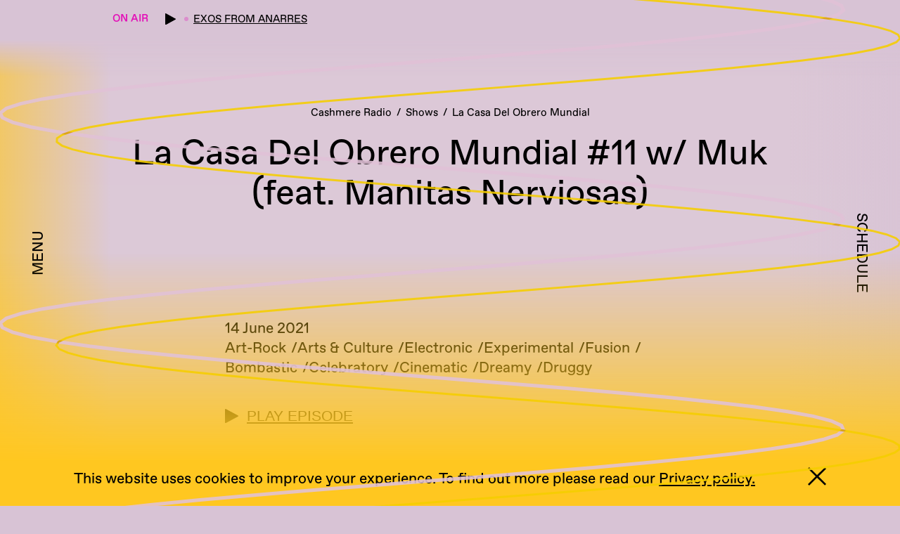

--- FILE ---
content_type: text/html; charset=utf-8
request_url: https://cashmereradio.com/episode/la-casa-del-obrero-mundial-11-w-muk-feat-manitas-nerviosas/
body_size: 126908
content:
<!DOCTYPE html><html><head><meta name="viewport" content="width=device-width"/><meta charSet="utf-8"/><title>La Casa Del Obrero Mundial #11 w/ Muk (feat. Manitas Nerviosas) – Cashmere Radio</title><meta property="description" content="In the recent episode of La Casa del Obrero Mundial we had a chat with transgender artist Valis Ortiz who writes and performs music under the pseudonym Manitas Nerviosas (meaning nothing else than Shaky Hands!) and has just released her new album A Love Supermeme. Listen up the full interview..."/><meta property="og:description" content="In the recent episode of La Casa del Obrero Mundial we had a chat with transgender artist Valis Ortiz who writes and performs music under the pseudonym Manitas Nerviosas (meaning nothing else than Shaky Hands!) and has just released her new album A Love Supermeme. Listen up the full interview..."/><meta property="og:locale" content="en_US"/><meta property="og:site_name" content="Cashmere Radio"/><meta property="og:title" content="La Casa Del Obrero Mundial #11 w/ Muk (feat. Manitas Nerviosas) – Cashmere Radio"/><meta property="og:type" content="article"/><meta property="og:url"/><meta property="og:image" content="https://media.cashmereradio.com/wp-content/uploads/2021/06/23054944/vlcsnap-2021-06-04-18h15m11s922.png"/><meta property="og:image:alt" content="vlcsnap-2021-06-04-18h15m11s922.png"/><meta property="og:image:secure_url" content="https://media.cashmereradio.com/wp-content/uploads/2021/06/23054944/vlcsnap-2021-06-04-18h15m11s922.png"/><meta property="og:image:height" content="1080"/><meta property="og:image:width" content="1920"/><meta name="twitter:creator" content="@cashmere_radio"/><meta name="twitter:site" content="@cashmere_radio"/><meta name="twitter:card" content="summary_large_image"/><meta name="twitter:description" content="In the recent episode of La Casa del Obrero Mundial we had a chat with transgender artist Valis Ortiz who writes and performs music under the pseudonym Manitas Nerviosas (meaning nothing else than Shaky Hands!) and has just released her new album A Love Supermeme. Listen up the full interview..."/><meta name="twitter:title" content="La Casa Del Obrero Mundial #11 w/ Muk (feat. Manitas Nerviosas) – Cashmere Radio"/><meta name="twitter:image" content="https://media.cashmereradio.com/wp-content/uploads/2021/06/23054944/vlcsnap-2021-06-04-18h15m11s922.png"/><link rel="icon" type="image/png" sizes="192x192" href="https://backstage.cashmereradio.com/wp-content/themes/cashmereradio/icons/android-icon-192x192.png"/><link rel="icon" type="image/png" sizes="32x32" href="https://backstage.cashmereradio.com/wp-content/themes/cashmereradio/icons/favicon-32x32.png"/><meta name="next-head-count" content="23"/><noscript data-n-css=""></noscript><script defer="" nomodule="" src="/_next/static/chunks/polyfills-5cd94c89d3acac5f.js"></script><script src="//widget.mixcloud.com/media/js/widgetApi.js" type="text/javascript" defer="" data-nscript="beforeInteractive"></script><script src="/_next/static/chunks/webpack-6388c3f6d7dd24e4.js" defer=""></script><script src="/_next/static/chunks/framework-7274bbf2a4b9a280.js" defer=""></script><script src="/_next/static/chunks/main-7eb67b1d17bd4275.js" defer=""></script><script src="/_next/static/chunks/pages/_app-9a06348707c76e35.js" defer=""></script><script src="/_next/static/chunks/515-823fb4cbac42bb01.js" defer=""></script><script src="/_next/static/chunks/pages/episode/%5Bslug%5D-f3b72d7f38107aeb.js" defer=""></script><script src="/_next/static/0k0tHyZMEfWhyMz7Pr_x-/_buildManifest.js" defer=""></script><script src="/_next/static/0k0tHyZMEfWhyMz7Pr_x-/_ssgManifest.js" defer=""></script><script src="/_next/static/0k0tHyZMEfWhyMz7Pr_x-/_middlewareManifest.js" defer=""></script></head><body><div id="__next"><style data-emotion="css-global 3lfalt">html{--theme-ui-colors-text:#000000;--theme-ui-colors-background:transparent;--theme-ui-colors-primary:#000000;--theme-ui-colors-pink:#E311B8;--theme-ui-colors-mixcloudBg:rgb(252, 252, 252);color:var(--theme-ui-colors-text);background-color:var(--theme-ui-colors-background);}</style><style data-emotion="css-global 1lycanm">*{box-sizing:border-box;}html{font-family:Favorit;font-size:16px;line-height:24px;padding:0px;margin:0px;}@media screen and (min-width: 768px){html{font-size:16px;line-height:24px;}}@media screen and (min-width: 1240px){html{font-size:21px;line-height:28px;}}html #waves{z-index:11;height:100vh;left:0px;pointer-events:none;position:fixed;top:0px;width:100vw;}body{margin:0;}</style><style data-emotion="css-global sdsevi">body,html{margin:0px;padding:0px;background-color:#F7B900;}@media only screen and (min-width: 1240px){body,html{background-color:#D8C3D5;}}body{background:linear-gradient(180deg, #DCC8D7 0%, #FFFCE9 53.52%, #FFC720 100%);}@font-face{font-family:'Favorit';font-weight:normal;src:url([data-uri]) format('woff');}@font-face{font-family:'Favorit';font-weight:bold;src:url([data-uri]) format('woff');}</style><style data-emotion="css 1mkd4r7">.css-1mkd4r7{display:none;}</style><audio preload="none" class="css-1mkd4r7"></audio><style data-emotion="css 18vpzgq">.css-18vpzgq h1{font-size:31px;line-height:36px;font-weight:400;margin-top:7px;margin-bottom:100px;}@media screen and (min-width: 768px){.css-18vpzgq h1{font-size:31px;line-height:36px;margin-bottom:100px;}}@media screen and (min-width: 1240px){.css-18vpzgq h1{font-size:50px;line-height:57px;margin-bottom:150px;}}.css-18vpzgq h2{font-size:16px;line-height:24px;font-weight:400;}@media screen and (min-width: 768px){.css-18vpzgq h2{font-size:16px;line-height:24px;}}@media screen and (min-width: 1240px){.css-18vpzgq h2{font-size:21px;line-height:28px;}}.css-18vpzgq h3{font-size:16px;line-height:24px;font-weight:400;}@media screen and (min-width: 768px){.css-18vpzgq h3{font-size:16px;line-height:24px;}}@media screen and (min-width: 1240px){.css-18vpzgq h3{font-size:21px;line-height:28px;}}.css-18vpzgq h4{font-size:16px;line-height:24px;font-weight:400;}@media screen and (min-width: 768px){.css-18vpzgq h4{font-size:16px;line-height:24px;}}@media screen and (min-width: 1240px){.css-18vpzgq h4{font-size:21px;line-height:28px;}}.css-18vpzgq h5{font-size:16px;line-height:24px;font-weight:400;}@media screen and (min-width: 768px){.css-18vpzgq h5{font-size:16px;line-height:24px;}}@media screen and (min-width: 1240px){.css-18vpzgq h5{font-size:21px;line-height:28px;}}.css-18vpzgq h6{font-size:16px;line-height:24px;font-weight:400;}@media screen and (min-width: 768px){.css-18vpzgq h6{font-size:16px;line-height:24px;}}@media screen and (min-width: 1240px){.css-18vpzgq h6{font-size:21px;line-height:28px;}}.css-18vpzgq p{font-size:16px;line-height:24px;font-weight:400;}@media screen and (min-width: 768px){.css-18vpzgq p{font-size:16px;line-height:24px;}}@media screen and (min-width: 1240px){.css-18vpzgq p{font-size:21px;line-height:28px;}}.css-18vpzgq a{color:inherit;}.css-18vpzgq img{height:auto;max-width:100%;}</style><div class="css-18vpzgq"><style data-emotion="css 169cx5m">.css-169cx5m{z-index:6;position:fixed;box-sizing:content-box;height:85px;padding-top:0;padding-bottom:12px;left:0px;top:0px;width:100vw;background-image:linear-gradient(179.53deg, #F7B900 80%, rgba(220, 200, 215, 0) 99.94%);}@media screen and (min-width: 768px){.css-169cx5m{height:70px;padding-top:0;background-image:linear-gradient(179.53deg, #F7B900 80%, rgba(220, 200, 215, 0) 99.94%);}}@media screen and (min-width: 1240px){.css-169cx5m{height:90px;padding-top:12px;background-image:linear-gradient(180deg, #D8C3D5 50%, rgba(216, 195, 213, 0) 95.48%);}}</style><div class="css-169cx5m"><style data-emotion="css ehqgjv">.css-ehqgjv{display:-webkit-box;display:-webkit-flex;display:-ms-flexbox;display:flex;-webkit-align-items:center;-webkit-box-align:center;-ms-flex-align:center;align-items:center;-webkit-box-pack:justify;-webkit-justify-content:space-between;justify-content:space-between;}.css-ehqgjv a{-webkit-text-decoration:none;text-decoration:none;}</style><div class="css-ehqgjv"><style data-emotion="css f2mb1g">.css-f2mb1g{display:block;}@media screen and (min-width: 768px){.css-f2mb1g{display:block;}}@media screen and (min-width: 1240px){.css-f2mb1g{display:none;}}</style><div class="css-f2mb1g"><style data-emotion="css 4z4eyx">.css-4z4eyx{box-sizing:border-box;margin:0;min-width:0;-webkit-appearance:none;-moz-appearance:none;-ms-appearance:none;appearance:none;display:inline-block;text-align:center;line-height:inherit;-webkit-text-decoration:none;text-decoration:none;font-size:inherit;padding-left:21px;padding-right:21px;padding-top:12px;padding-bottom:12px;color:white;background-color:var(--theme-ui-colors-primary);border:0;border-radius:4px;color:#000000;background-color:transparent;font-size:22px;padding:12px;}</style><button class="css-4z4eyx"><style data-emotion="css 125q558">.css-125q558{width:18px;height:18px;}</style><img src="/btn_menu.svg" class="css-125q558"/></button></div><style data-emotion="css 1pbnoia">.css-1pbnoia{-webkit-flex:1;-ms-flex:1;flex:1;display:-webkit-box;display:-webkit-flex;display:-ms-flexbox;display:flex;-webkit-align-items:center;-webkit-box-align:center;-ms-flex-align:center;align-items:center;-webkit-box-pack:center;-ms-flex-pack:center;-webkit-justify-content:center;justify-content:center;}@media screen and (min-width: 768px){.css-1pbnoia{display:-webkit-box;display:-webkit-flex;display:-ms-flexbox;display:flex;}}@media screen and (min-width: 1240px){.css-1pbnoia{display:none;}}</style><div class="css-1pbnoia"><a href="/"><img src="/cashmere_black_line-2.svg" style="height:15px;width:auto" width="1429" height="151"/></a></div><div class="css-f2mb1g"><style data-emotion="css 11mdttu">.css-11mdttu{position:relative;}.css-11mdttu:before{content:"22";position:absolute;font-size:10px;left:0;top:0;width:100%;height:100%;display:-webkit-box;display:-webkit-flex;display:-ms-flexbox;display:flex;-webkit-align-items:center;-webkit-box-align:center;-ms-flex-align:center;align-items:center;-webkit-box-pack:center;-ms-flex-pack:center;-webkit-justify-content:center;justify-content:center;}</style><style data-emotion="css sixgg9">.css-sixgg9{box-sizing:border-box;margin:0;min-width:0;-webkit-appearance:none;-moz-appearance:none;-ms-appearance:none;appearance:none;display:inline-block;text-align:center;line-height:inherit;-webkit-text-decoration:none;text-decoration:none;font-size:inherit;padding-left:21px;padding-right:21px;padding-top:12px;padding-bottom:12px;color:white;background-color:var(--theme-ui-colors-primary);border:0;border-radius:4px;color:#000000;background-color:transparent;font-size:22px;padding:12px;position:relative;}.css-sixgg9:before{content:"22";position:absolute;font-size:10px;left:0;top:0;width:100%;height:100%;display:-webkit-box;display:-webkit-flex;display:-ms-flexbox;display:flex;-webkit-align-items:center;-webkit-box-align:center;-ms-flex-align:center;align-items:center;-webkit-box-pack:center;-ms-flex-pack:center;-webkit-justify-content:center;justify-content:center;}</style><button class="css-sixgg9"><img src="/btn_schedule.svg" class="css-125q558"/></button></div></div><style data-emotion="css xr3h2p">.css-xr3h2p{overflow:hidden;width:100%;padding-left:12px;padding-right:12px;z-index:7;}@media screen and (min-width: 768px){.css-xr3h2p{padding-left:12px;padding-right:12px;}}@media screen and (min-width: 1240px){.css-xr3h2p{padding-left:0;padding-right:0;}}</style><div class="css-xr3h2p"></div></div><style data-emotion="css 1e4cm5o">.css-1e4cm5o{max-width:100vw;padding-left:21px;padding-right:21px;padding-top:180px;padding-bottom:100px;margin-left:auto;margin-right:auto;min-height:100vh;}@media screen and (min-width: 768px){.css-1e4cm5o{max-width:100vw;padding-left:21px;padding-right:21px;padding-top:150px;}}@media screen and (min-width: 1240px){.css-1e4cm5o{max-width:960px;padding-left:0;padding-right:0;padding-top:150px;}}@media screen and (min-width: 1400px){.css-1e4cm5o{max-width:1240px;}}</style><main class="css-1e4cm5o"><style data-emotion="css fc9ytx">.css-fc9ytx{display:none;cursor:pointer;-webkit-flex-direction:column;-ms-flex-direction:column;flex-direction:column;height:100vh;-webkit-box-pack:center;-ms-flex-pack:center;-webkit-justify-content:center;justify-content:center;position:fixed;top:0;-webkit-user-select:none;-moz-user-select:none;-ms-user-select:none;user-select:none;width:160px;z-index:2;left:0;background:linear-gradient(90deg, #FFC720 -61.73%, rgba(255, 199, 32, 0) 97.47%);}@media screen and (min-width: 768px){.css-fc9ytx{display:none;}}@media screen and (min-width: 1240px){.css-fc9ytx{display:-webkit-box;display:-webkit-flex;display:-ms-flexbox;display:flex;}}</style><div class="css-fc9ytx"><style data-emotion="css 1silsx8">.css-1silsx8{font-weight:600;margin:0;text-align:center;-webkit-transform:translateX(-25px) rotate(-90deg);-moz-transform:translateX(-25px) rotate(-90deg);-ms-transform:translateX(-25px) rotate(-90deg);transform:translateX(-25px) rotate(-90deg);text-transform:uppercase;}</style><h4 class="css-1silsx8">Menu</h4></div><style data-emotion="css 1srj7v6">.css-1srj7v6{position:fixed;height:100%;overflow:auto;padding-left:0;padding-right:0;top:0;transition-duration:0.6s;width:100%;z-index:8;background:linear-gradient(90deg, #FFC720 75.27%, rgba(255, 199, 32, 0) 98.44%);display:-webkit-box;display:-webkit-flex;display:-ms-flexbox;display:flex;-webkit-flex-direction:column;-ms-flex-direction:column;flex-direction:column;-webkit-box-pack:center;-ms-flex-pack:center;-webkit-justify-content:center;justify-content:center;left:-100vw;text-transform:uppercase;transition-property:left;}@media screen and (min-width: 768px){.css-1srj7v6{width:100%;background:linear-gradient(90deg, #FFC720 75.27%, rgba(255, 199, 32, 0) 98.44%);left:-100vw;padding-left:0;}}@media screen and (min-width: 1240px){.css-1srj7v6{width:50vw;background:linear-gradient(90deg, #FFC720 75.27%, rgba(255, 199, 32, 0) 98.44%);left:-50vw;padding-left:50px;}}.css-1srj7v6 h3{margin-bottom:21px;}.css-1srj7v6 ul{list-style:none;padding:0;margin:0;}</style><div class="css-1srj7v6"><style data-emotion="css zallk9">.css-zallk9{display:block;font-size:21px;position:fixed;opacity:0;top:15px;transition-duration:0.1s;transition-property:opacity;left:15px;}@media screen and (min-width: 768px){.css-zallk9{display:block;}}@media screen and (min-width: 1240px){.css-zallk9{display:none;}}.css-zallk9[data-show='true']{transition-delay:0.7s;opacity:1;}</style><div data-show="false" class="css-zallk9"><img src="/btn_close.svg"/></div><style data-emotion="css 4z4mis">.css-4z4mis{margin-left:auto;margin-right:auto;text-align:center;}@media screen and (min-width: 768px){.css-4z4mis{margin-left:auto;margin-right:auto;text-align:center;}}@media screen and (min-width: 1240px){.css-4z4mis{margin-left:0;margin-right:0;text-align:left;}}</style><div class="css-4z4mis"><ul><style data-emotion="css xjgaz1">.css-xjgaz1{margin-bottom:21px;font-size:21px;line-height:24px;}</style><li class="css-xjgaz1"><style data-emotion="css 1ojal3r">.css-1ojal3r{-webkit-text-decoration:none;text-decoration:none;cursor:pointer;}</style><a class="css-1ojal3r">Home</a></li><li class="css-xjgaz1"><a class="css-1ojal3r">Shows</a></li><li class="css-xjgaz1"><a class="css-1ojal3r">Program</a></li><li class="css-xjgaz1"><a class="css-1ojal3r">Discover</a></li><li class="css-xjgaz1"><a class="css-1ojal3r">Partners</a></li><li class="css-xjgaz1"><a class="css-1ojal3r">About</a></li><li class="css-xjgaz1"><a class="css-1ojal3r">Search</a></li></ul></div></div><style data-emotion="css 110vki0">.css-110vki0{display:none;cursor:pointer;-webkit-flex-direction:column;-ms-flex-direction:column;flex-direction:column;height:100vh;-webkit-box-pack:center;-ms-flex-pack:center;-webkit-justify-content:center;justify-content:center;position:fixed;top:0;-webkit-user-select:none;-moz-user-select:none;-ms-user-select:none;user-select:none;width:160px;z-index:2;right:0;background:linear-gradient(90deg, rgba(216, 195, 213, 0) 0.67%, #D8C3D5 128.09%);}@media screen and (min-width: 768px){.css-110vki0{display:none;}}@media screen and (min-width: 1240px){.css-110vki0{display:-webkit-box;display:-webkit-flex;display:-ms-flexbox;display:flex;}}</style><div class="css-110vki0"><style data-emotion="css b7nuff">.css-b7nuff{font-weight:600;margin:0;text-align:center;-webkit-transform:translateX(25px) rotate(90deg);-moz-transform:translateX(25px) rotate(90deg);-ms-transform:translateX(25px) rotate(90deg);transform:translateX(25px) rotate(90deg);text-transform:uppercase;}</style><h4 class="css-b7nuff">Schedule</h4></div><style data-emotion="css z8s7bs">.css-z8s7bs{position:fixed;height:100%;overflow:auto;padding-left:0;padding-right:0;top:0;transition-duration:0.6s;width:100%;z-index:8;background:linear-gradient(90deg, rgba(224,193,214,0) 0%, rgba(224,193,214,1) 15%);right:-100vw;transition-property:right;}@media screen and (min-width: 768px){.css-z8s7bs{width:100%;background:linear-gradient(90deg, rgba(224,193,214,0) 0%, rgba(224,193,214,1) 15%);right:-100vw;padding-right:0;}}@media screen and (min-width: 1240px){.css-z8s7bs{width:50vw;background:linear-gradient(90deg, rgba(224,193,214,0) 0%, rgba(224,193,214,1) 20%);right:-50vw;padding-right:50px;}}.css-z8s7bs h3{margin-bottom:21px;}.css-z8s7bs ul{list-style:none;padding:0;margin:0;}</style><div class="css-z8s7bs"><style data-emotion="css 8b2rsw">.css-8b2rsw{display:block;font-size:21px;position:fixed;opacity:0;top:15px;transition-duration:0.1s;transition-property:opacity;right:15px;}@media screen and (min-width: 768px){.css-8b2rsw{display:block;}}@media screen and (min-width: 1240px){.css-8b2rsw{display:none;}}.css-8b2rsw[data-show='true']{transition-delay:0.7s;opacity:1;}</style><div data-show="false" class="css-8b2rsw"><img src="/btn_close.svg"/></div><style data-emotion="css 18fs3zu">.css-18fs3zu{padding-left:21px;padding-right:21px;}@media screen and (min-width: 768px){.css-18fs3zu{padding-left:21px;padding-right:21px;}}@media screen and (min-width: 1240px){.css-18fs3zu{padding-left:0;padding-right:0;}}</style><div class="css-18fs3zu"><style data-emotion="css 16tbevu">.css-16tbevu{margin-top:70px;margin-bottom:40px;margin-left:0;width:initial;text-align:center;text-transform:uppercase;}@media screen and (min-width: 768px){.css-16tbevu{margin-top:70px;margin-left:0;width:initial;text-align:center;}}@media screen and (min-width: 1240px){.css-16tbevu{margin-top:100px;margin-left:auto;width:300px;text-align:left;}}</style><h3 class="css-16tbevu">Weekly Schedule (CET)</h3></div></div><style data-emotion="css 9zv0pa">.css-9zv0pa{opacity:1;transition-duration:0.6s;transition-property:opacity;}@media screen and (min-width: 768px){.css-9zv0pa{opacity:1;}}@media screen and (min-width: 1240px){.css-9zv0pa{opacity:1;}}</style><div class="css-9zv0pa"><style data-emotion="css amqtrr">.css-amqtrr{font-size:13px;line-height:19px;text-align:center;}@media screen and (min-width: 768px){.css-amqtrr{font-size:13px;line-height:19px;}}@media screen and (min-width: 1240px){.css-amqtrr{font-size:15px;line-height:21px;}}</style><div class="css-amqtrr"><style data-emotion="css qf938o">.css-qf938o{list-style:none;margin:0;padding:0;margin-bottom:12px;display:-webkit-inline-box;display:-webkit-inline-flex;display:-ms-inline-flexbox;display:inline-flex;-webkit-box-flex-wrap:wrap;-webkit-flex-wrap:wrap;-ms-flex-wrap:wrap;flex-wrap:wrap;-webkit-box-pack:center;-ms-flex-pack:center;-webkit-justify-content:center;justify-content:center;}.css-qf938o li{white-space:nowrap;}.css-qf938o li:after{content:"/";padding-left:7px;padding-right:7px;}.css-qf938o li:last-of-type:after{content:"";padding-left:0;padding-right:0;}</style><ul class="css-qf938o"><li><style data-emotion="css 72stb6">.css-72stb6{cursor:pointer;-webkit-text-decoration:none;text-decoration:none;}</style><a class="css-72stb6">Cashmere Radio</a></li><li><a class="css-72stb6">Shows</a></li><li><a class="css-72stb6">La Casa Del Obrero Mundial</a></li></ul></div><style data-emotion="css dtvxlo">.css-dtvxlo{text-align:center;word-break:break-word;}</style><h1 class="css-dtvxlo">La Casa Del Obrero Mundial #11 w/ Muk (feat. Manitas Nerviosas)</h1><style data-emotion="css u6hmzr">.css-u6hmzr{grid-column-gap:0;display:grid;grid-template-columns:repeat(12, 1fr);margin-bottom:7px;width:100%;}.css-u6hmzr >div{grid-column-start:1;grid-column-end:13;}@media screen and (min-width: 768px){.css-u6hmzr >div{grid-column-start:1;grid-column-end:13;}}@media screen and (min-width: 1240px){.css-u6hmzr >div{grid-column-start:1;grid-column-end:13;}}.css-u6hmzr.narrow>div{grid-column-start:1;grid-column-end:13;}@media screen and (min-width: 768px){.css-u6hmzr.narrow>div{grid-column-start:1;grid-column-end:13;}}@media screen and (min-width: 1240px){.css-u6hmzr.narrow>div{grid-column-start:3;grid-column-end:11;}}</style><div class="narrow css-u6hmzr"><div><article><div><div>14 June 2021</div><div><style data-emotion="css 1hky7jb">.css-1hky7jb{display:-webkit-inline-box;display:-webkit-inline-flex;display:-ms-inline-flexbox;display:inline-flex;-webkit-box-flex-wrap:wrap;-webkit-flex-wrap:wrap;-ms-flex-wrap:wrap;flex-wrap:wrap;-webkit-column-gap:7px;column-gap:7px;row-gap:0;list-style:none;padding:0;margin:0;}.css-1hky7jb >li{padding:0;white-space:nowrap;}.css-1hky7jb >li:after{content:'/';padding-left:7px;}.css-1hky7jb >li:last-of-type:after{content:'';}</style><ul class="css-1hky7jb"><li>Art-Rock</li><li>Arts &amp; Culture</li><li>Electronic</li><li>Experimental</li><li>Fusion</li><li>Bombastic</li><li>Celebratory</li><li>Cinematic</li><li>Dreamy</li><li>Druggy</li></ul></div></div><style data-emotion="css q47i70">.css-q47i70{margin-top:40px;margin-bottom:100px;}</style><div class="css-q47i70"><style data-emotion="css 10mejol">.css-10mejol{display:-webkit-box;display:-webkit-flex;display:-ms-flexbox;display:flex;-webkit-align-items:center;-webkit-box-align:center;-ms-flex-align:center;align-items:center;}</style><style data-emotion="css 1o1alpu">.css-1o1alpu{box-sizing:border-box;margin:0;min-width:0;-webkit-appearance:none;-moz-appearance:none;-ms-appearance:none;appearance:none;display:inline-block;text-align:center;line-height:inherit;-webkit-text-decoration:none;text-decoration:none;font-size:inherit;padding-left:21px;padding-right:21px;padding-top:12px;padding-bottom:12px;color:white;background-color:var(--theme-ui-colors-primary);border:0;border-radius:4px;background-color:transparent;color:var(--theme-ui-colors-text);cursor:pointer;padding:0;display:-webkit-box;display:-webkit-flex;display:-ms-flexbox;display:flex;-webkit-align-items:center;-webkit-box-align:center;-ms-flex-align:center;align-items:center;}</style><button class="css-1o1alpu"><div><style data-emotion="css fcwblh">.css-fcwblh{width:19px;height:19px;-webkit-transform:translateY(3px);-moz-transform:translateY(3px);-ms-transform:translateY(3px);transform:translateY(3px);}</style><img src="/stream_play.svg" width="19" height="19" class="css-fcwblh"/></div><style data-emotion="css ocjmbq">.css-ocjmbq{margin-left:12px;-webkit-text-decoration:underline;text-decoration:underline;text-transform:uppercase;}</style><div class="css-ocjmbq">Play Episode</div></button></div><style data-emotion="css auuh6m">.css-auuh6m h1{word-break:break-word;}.css-auuh6m h2{word-break:break-word;}.css-auuh6m h3{word-break:break-word;}.css-auuh6m h4{word-break:break-word;}.css-auuh6m h5{word-break:break-word;}.css-auuh6m p{word-break:break-word;}</style><div class="css-auuh6m"><p>In the recent episode of La Casa del Obrero Mundial we had a chat with transgender artist <strong>Valis Ortiz</strong> who writes and performs music under the pseudonym <a href="http://manitasnerviosas.bandcamp.com" target="_blank">Manitas Nerviosas</a> (meaning nothing else than Shaky Hands!) and has just released her new album <a href="https://orislabel.bandcamp.com/album/a-love-supermeme" target="_blank">A Love Supermeme</a>. Listen up the full interview to get to know Valis’ music and thoughts in audioform or read the interview just here below.</p>
<p><strong>Hello, here we are with Valis Ortiz, aka Manitas Nerviosas.</strong></p>
<p>Hiii. </p>
<p><strong>How are you? How are you feeling?</strong> </p>
<p>Very good. As you can see this is my new home and I have a really nice balcony where my plants are. </p>
<p><strong>Yes, there’s a beautiful balcony with many beautiful plants.</strong> </p>
<p>I’m very close with my plants – and this is my music workstation… So yeah, also my new album came out and it felt like such a release – yes, finally! </p>
<p><strong>We’ll get there a little later, but first of all, as I usually ask the artists I interview, because, as you know, La Casa del Obrero Mundial is a show to show our European and elsewhere listeners what’s going on in Mexico City… Tell us a little bit about yourself and your musical trajectory… Ever since I heard your music I thought you must be a trained musician – are you? And how did you began making music? How it all started?</strong> </p>
<p>I think my musical journey started when I was still in my mother’s womb because she played and was studying music, while she was pregnant. And she used to play classical music on the piano – she’s a pianist, but then growing up it was always listening to Bach, Beethoven, and then she did this with all of her four daughters. At a certain age, I don’t know, maybe at age five or six, she wanted to teach us to play music and piano – but it didn’t work – I liked hearing her play but I didn’t want to play, I found it really boring. I was more into rock and rock’n’roll and shit, but that didn’t work, but later like every teenager I wanted to play guitar and I got it and ever since – age eleven, I guess – I started playing with friends and making bands. The teenage years everything started getting a little more serious when I met people that wanted to found a collective, because yeah – it was cool to have bands, but you just you were alone against the world and the other bands in Monterrey in 2004, when I started meeting other musicians – punk and noise bands and we made our record label called Nene records. </p>
<p><strong>Aha, okay, I didn’t know that one.</strong> </p>
<p>Yeah but that was 2004. Then I became the producer for the label, because nobody knew anything – even I didn’t. </p>
<p><strong>So basically you were recording and producing other projects.</strong> </p>
<p>We bought equipment, before we knew anything – we bought shit and then it was like – what do we do with all these mixing boards and microphones, everything was sounding horrible so I said – okay, I can take care of this. I don’t know shit but I can do it – I’ll try, okay. So we were organising the label and I raised my hand and said I’ll learn. </p>
<p><strong>Wow, that’s a very curious way to get into things (laughs).</strong> </p>
<p>Yeah, and the thing was that in Monterrey we were all broke, we had no money to go to studios, so there was a lot of cool bands, nobody had recordings, demos – nothing, because nobody had the money to do it. So we said okay – why don’t we come together, put money and buy equipment and then we record our own shit. </p>
<p><strong>Alright, and that’s what I was gonna precisely ask next. I guess our readers know that Monterrey is another city in Mexico it’s more in the north… You come from there – how is the scene and cultural life there? You gave us some context but still I haven’t got a very clear idea.</strong> </p>
<p>Well, musically I think Monterrey is a more interesting place musically than Mexico City. Mexico City has all this media, money, artists and people from all over the world and there’s a lot of things happening. In Monterrey – it’s not the opposite – but not like that either. We are like… In a “cage”. But also that makes you do things a certain way. We didn’t have radio stations where you would go and oh, put your music, we didn’t care about that… I guess? </p>
<p><strong>Like in a way being limited pulls out more from you.</strong> </p>
<p>Yeah and also it’s a very conservative right-wing place, but then again here it’s very difficult to find a place to play and make noise, a rehearsal space, or studio, you have to have money, back there maybe ten years ago – I don’t know about today – it was easier to get a space for that. So we had a lot of freedom to make like yeah, whatever we wanted to make, but also it was in a climate of violence. Narco violence, I mean. </p>
<p><strong>There’s a lot of narco in Monterrey?</strong> </p>
<p>Yeah, like ten fifteen years ago it was at its peak. And the North of Mexico was the worst place to be, and that also I think for me it made me create my own world, because outside was terrible, so I think I retrieved into music in an act of escapism we tried to make the music as far out as we could – to escape from the terrible situation we were in. </p>
<p><strong>So you were mentioning we’re talking around 2004 that you started engaging in all these musical things, right?</strong> </p>
<p>Yeah. </p>
<p><strong>I had the idea you had more projects before Manitas Nerviosas.</strong> </p>
<p>Yeah, I had a lot of bands. </p>
<p><strong>Were they your bands or you were playing as a session musician?</strong> </p>
<p>No, mostly I was the (makes a whipping sound). </p>
<p><strong>The leading dominantrix?</strong> </p>
<p>Yeah, the dominantrix in my bands. When there were a lot of people I had to take control over everything, but then there was a band where there was only me and my friend Anelo where we were just the two and had 50/50 responsibility. But in the other bands yeah I guess I had to… </p>
<p><strong>What are these bands called?</strong> </p>
<p>Bam Bam was one of them… XYX was the other… Penetracion Cosmica… </p>
<p><strong>And so these projects were more along the lines of rock?</strong> </p>
<p>Yeah I mean there was a point when I had five bands. </p>
<p><strong>Wow.</strong></p>
<p>Every project was very very different. And the only thing was the time to do the bands, record and produce their shit and my shit, having the label and trying to have a life outside the studio… </p>
<p><strong>Yeah I guess it should have taken a lot of time because at some point I remember I was having three very different projects – one was some sort of metal, the other was a wave covers of synth-pop music.</strong></p>
<p>You make music?<strong> </strong></p>
<p><strong>Yeah, yeah.</strong> </p>
<p>Didn’t know that, that’s new to me. </p>
<p><strong>And so there was this another project which was this kind of avant-pop… And at some point I just started getting… </strong></p>
<p>Splitting, split personality.</p>
<p><strong>Yeah, I’d go to one rehearsal and then didn’t get in the mood and I just said to myself maybe for a while it’s okay, but I’ll probably have to stick to one, because I can’t divide my energy like that, that’s why I was asking – if you had so many projects and especially if they were different, how did you manage with that?</strong> </p>
<p>I think I couldn’t do it anymore, it’s over… It was a while ago. Then you start getting older and things start to slow down… And you also say – I don’t need to do ALL this shit to feel happy. And now I’m just here by myself making all the music.</p>
<p><strong>Aha, so how in the end you crystalised all of that and became Manitas Nerviosas?</strong> </p>
<p>I guess the first thing began with Bam Bam – a lot of people started to leave Monterrey at some point. So the only ones still living there was Bam Bam. For a while it was my main project, then we got a contract with a label and we had responsibilities like we had to rehearse cos we have to play and everything was more like you had to do it because of this commitment. And then that crushed me totally and I was so sick and fed up with this… I was sick of being in rock and punk bands. Having to deal with all this – I mean, they were all my friends – but having to deal with them and trying to push them – I felt like I was the mommy – so that broke me. And then also all this thing with the music industry in Mexico. I was just sick. </p>
<p><strong>What was the label you got signed in?</strong> </p>
<p>Arts and Crafts. They have an office here. So yeah, I was sick of the music business and being in bands and doing a certain kind of music, so I just said – fuck it. And I sold my guitar…</p>
<p><strong>Smashed it… (laughs)</strong> </p>
<p>No, I needed the money to buy synthesizers. So I started to buy synths and I said fuck it, I’m gonna learn and write music, because I could do it by myself. And that was the choice I made.</p>
<p><strong>What year was this?</strong> </p>
<p>About 2014. </p>
<p><strong>But you were still in Monterrey?</strong> </p>
<p>Yeah. I was still in Monterrey. </p>
<p><strong>When and why did you come to Mexico?</strong> </p>
<p>Because being a trans woman, this city is a little bit easier – you have a little bit more freedom, because Monterrey I call it Heteroland. </p>
<p><strong>As you said before if it’s right-wing…</strong></p>
<p>Every little, tiny variation on the gender binary it’s like attention grabbing… So I cannot be there just on the streets and that’s it. When I go there and I go walking, you know, outside, everybody is like ‘what the fuck is this’?</p>
<p><strong>Terrible.</strong></p>
<p>It happens here, but not as much. There is like everyone is – what the fuck is this, ugh, ugh.</p>
<p><strong>It’s crazy how still… A couple of weeks ago we were in Guatemala with my boyfriend and staying with this gay couple – well, friends, and they were telling us these horror stories of how all these things still happen, because living in Mexico City you can get an idea that it’s pretty advanced in that sense and that there’s quite a lot of liberty compared to other places, no?</strong></p>
<p>A little bit. </p>
<p><strong>But then you go outside and… Even stuff coming from my homeland, Lithuania… I guess trans is not even a topic there. But it’s terrible how people… Just, why, you know. Wouldn’t let be people.</strong> </p>
<p>Yeah and there’s these places like Monterrey where five six years ago that I had to hide. And here I had to distance myself from Monterrey, family and people who knew me since forever to start living my own life as I wanted to. And I’ve been good.</p>
<p><strong>Yeah and probably the next question in that vein would be – what themes do you mostly explore with this project? What does it mean to be a trans artist both generally and in Mexico?</strong> </p>
<p>The themes… I don’t know. I mean, now I know, but when I just started Manitas Nerviosas it all started with wanting to sing properly.</p>
<p><strong>Sing? </strong></p>
<p>Yeah, to sing. There was one time I was making this weird techno shit with my synths live and I ended. And somebody started to shout – now sing, sing something! And I was like fuck okay, I have this song that’s not finished, but okay, I’m gonna sing it. I just pushed play and began singing, and felt this connection I never felt before, because there was always a band, or I was behind the drum set, or behind the guitar. I was never all alone by myself with a microphone singing in front of an audience. And I felt something I had never felt before and I said wow. Like, the connection. It was a ballad, this cover of Colour My World by Chicago, this band from the seventies. And yeah, then I said okay. Because Manitas Nerviosas started like that – techno sets. </p>
<p><strong>Live played?</strong> </p>
<p>Yeah, with synths and shit. This has to change.</p>
<p><strong>Yeah, because what you do now is far, far away from being a techno jam.</strong> </p>
<p>Yeah. And then – because with the other bands I sang – but the themes were all these escapism themes. This psychedelic, drug induced blablabla… I never sang about myself. </p>
<p><strong>Like, about what you feel.</strong></p>
<p>Yeah. If I wanted to sing – at first I didn’t know what to sing – I don’t wanna sing about that psychedelic bullshit anymore, and then I thought – why don’t you sing about yourself? Yeah, I think it started like that. But then as the transition went on and I everything started to change, and I started to change, it dominated the themes on the songs, like my last album A Love Supermeme is about… Because I started that album I don’t know – maybe five years ago? Some tracks are very old, but then I finished them very recently. It’s my transition album – the before and after. </p>
<p><strong>A Love Supermeme came out the 25</strong><sup><strong>th</strong></sup><strong> of May. What did influence this album and what were the inspirations behind it? Because it’s also interesting how you’re saying that those rock bands and old stuff, but then to me this new album sounded pretty rocky.</strong></p>
<p>Yeah, as I said, I said fuck rock and I sold my guitar, sold my pedals, amplifiers… I sold all the rock shit I had. And then I started this electronic journey and I said – what am I doing? I wasn’t enjoying it. It was very stressful with the synths and drum machines – all so stressing.</p>
<p><strong>That’s why ‘Shaky Hands’? (laughs)</strong></p>
<p>Yeah (laughs). No, ‘Shaky Hands’ was an incident we had at the USA border officials. They made a not on a car that said ‘Driver has shaky hands’ and they put it on my car and said go there – they’ll check you. So yeah, I think I had the note somewhere and it said ‘shaky hands’ and when we read that it was hilarious. After all this stress of crossing the border and the troubles we saw this. Oh my god. But then yeah, I realised, that the thing I enjoy the most is making songs.</p>
<p><strong>Songs as such.</strong></p>
<p>Three minute songs. </p>
<p><strong>Yeah, I noticed that most of the songs on the album are really short. No long jams, whatever, everything very precise.</strong></p>
<p>Yeah, for me, the kind of music I aspire to do has everything to do with the song format. You can put so many shit into three minutes. Because if you’re a prog-rock band you can extend it, but I’m not interested in that. And then I don’t know how I got my acoustic guitar – it was always there in the closet, I took her out of the closet and I started making songs with a guitar. And yeah, this album is a rock album.</p>
<p><strong>Back to the roots.</strong></p>
<p>Yeah! I really enjoy it, why am I pushing myself to be this UGH deconstructed artist at the edge of music, fuck that shit. I just wanna make songs. So, that’s how I did the album.</p>
<p><strong>One of the last videos you made is called ‘</strong><a href="https://www.youtube.com/watch?v=H6GWxkFkWx8" target="_blank"><strong>Terfs Son Nazis</strong></a><strong>’.</strong> </p>
<p>Yeah, actually the song is called ‘Terfs Are Nazis’ because it looks better like this, but I sing it in Spanish.</p>
<p><strong>That’s true. What’s the story behind this video and track?</strong></p>
<p>I was already had all the tracks for A Love Supermeme and I was not gonna add any more to it. The album was finished, mastered and all… And it was a stupid thing. I always wanted to make this clear statement about terfs. But, I mean, I never tried it, I knew I wanted to someday do a track to piss off these bitches. And it was like tan-tan-tan (sings rhythmically) and – wow, that’s it! Finally! I think I was trying to play a Frank Zappa song. What was it called… Can You Get it On Yet. It has the same (sings). It all fit together. Now I have to make a song. And the video is important – it’s more like a personal joke. For some reason, I wanted to impersonate this Siouxsie and the Banshees character, because I knew that the song is directed towards a person – a terf. And if that person saw me having this Siouxsie and the Banshees make up, she was gonna go mad as fuck. So I tried, but in the end it turned out as something else, because I did the make-up, I put the dress on… It was like I felt like Vampira, I felt like Frankenforther. I just needed the rubber gloves, but didn’t get them. And I was doing it all by myself in my room with my greenscreen and it was fantastic, because I could just do ridiculous things without no one watching. People have told me that it has an anthem quality. A punk anthem. You can imagine a lot of people chanting that hypnotic loop on and on. So, terfs are Nazis.</p>
<p><strong>Is there territories you’re planning to explore in the future? Maybe it’s a bit silly of a question since you just released an album and I’m already asking about what you’re doing next.</strong> </p>
<p>No, I have another coming. It’s going to come out in August. I have a whole album. I could record a double album right now, if I had the means, but it’s gonna happen until August. With a new label from here in Mexico.</p>
<p><strong>How is it called?</strong></p>
<p>I don’t know, it doesn’t have a name yet! But the people behind it approached me and they listened to the demos and they loved it and they said okay, we have a studio, which is in Veracruz and you can come here and record it. It’s perfect, because it’s not just gonna be recorded and produced by me, here, alone in my room. There’s gonna be more people involved, like producers, and it’s going to be great. But yeah, the territories – trying to learn music – to play jazz.</p>
<p><strong>We’re sitting here in this studio room – room-studio, bedroom place where I see the keyboards and sheet-music.</strong></p>
<p>Yeah and you asked if I was a trained musician. I think I’m not. I had some training when I was very young – I wanted to play guitar, but as I said my mom was a pianist and she said – oh, you wanna learn play guitar – you have to go and take lessons. I did some years of that. But all I really wanted was to break shit and do feedback with my guitar. I reached a point when I was like what the fuck am I gonna do? Like, musically. And I felt trapped in my own musical bubble with the things I wanted and the things I can do, and as I said, I tried to take this path of synthesizers and all this shit. </p>
<p><strong>I didn’t know you had this phase of ‘surrounded by synthesizers’.</strong></p>
<p>Yeah, but as I said it was stressful, but I did learn a lot. And the people who are into electronic music producing… That’s amazing. Now that I came back – me, alone, here with my guitar, I explored it and then – what? And I always had this fear of jazz. Because I always loved it and I always wanted to play it and understand it, but for me it was too advanced. All my life it was there, okay, I enjoy it, but that’s too hard for me. But two years ago I said fuck it, I’m gonna do it. If I’m not gonna do it, what else I’m gonna do. I mean, I’m 38 years old – If you wanna learn to play jazz, you have to be very young and start very young and be surrounded by people who play it. And in this particular time and moment it’s very difficult to hang out with other musicians.</p>
<p><strong>And how is it going so far?</strong></p>
<p>Cool. I wanted to play saxophone – I was that close to trading that synthesizer for a saxophone, five months ago. Thank god it didn’t happen, because I used that thing A LOT.</p>
<p><strong>Which is it?</strong></p>
<p>A Micro-Freak from Arturia. It looks like a toy. A toyish thing, but it’s actually very fun to play.</p>
<p><strong>You were previously mentioning Chicago and that you’ve always been into rock music and now getting into jazz, in the end to be more precise, what are your musical influences?</strong></p>
<p>I don’t know, because the things that left a mark on you really deep… For me there’s not a lot of people or music that has done that. Because if you like music, you gonna listen to everything you can. And, I mean, you can appreciate it. And love music, but there’s certain things that go deep into you. And I think it’s a constant thing in all the music I’ve done it’s been The Beach Boys. Since forever. Even now, I’m doing something and (sings rhythmically) oh, here it goes again.</p>
<p><strong>Here comes Brian Wilson.</strong></p>
<p>Yeah. And also how Brian Wilson produced. Pet Sounds or Smile… Smile is where I want to get, it’s my golden standard for music. I wanna get there. All these things I’m doing it’s like yes, I’m trying to get there.</p>
<p><strong>Are you more interested in climbing and taking the steps to becoming more mainstream and to be able to have a wider reach with your music, or you’d prefer consciously staying in the underground? Because I, for example, I don’t wanna be famous. If it happens it’s okay, but…</strong></p>
<p>Yeah, I do want fame and money. But I think it’s impossible for me to do it. I had a chance once… Remember I said we had a contract and shit. I blew it up, because I cannot deal with that shit.</p>
<p><strong>What was it exactly you couldn’t deal with as such?</strong></p>
<p>I don’t know, starting with being polite with everyone. </p>
<p><strong>(Laughs) Yeah, that’s a hard one.</strong></p>
<p>You cannot be this messy person with opinions on shit, and others music and the industry, because they gonna say (does a shushing move). Yeah, they used to erase Tweets from me. They called me and said please, take that down. We’re trying to help you.</p>
<p><strong>And what were you saying?</strong></p>
<p>I don’t know. Shit, about music and the industry, other people’s music. And not exactly mean things but just opinions. You cannot be like that. I can take it now…</p>
<p><strong>Also I think it was a little bit the time, since around 2005 till the recent years, it was all the ‘polit-correct’ thing, but it was getting too…</strong></p>
<p>…Too ‘woke’.</p>
<p><strong>Yeah. One thing is allowing people be what they are because they’re of a different race, or different sexuality or whatever, but another thing is just like liking everything and being so nice to everybody. People are so black and white in that sense.</strong></p>
<p>But not just the music industry, even if you wanna make it in an industry, you have to be very smart about public relations. The music I make I believe is not the music that the young people listens to – the people who buy it, the ones who do the tik-tok dances with your music. It’s another world and I think I’m not part of it anymore.</p>
<p><strong>Also you seem like such a young soul, as you said before that you’re 38 I would have never thought of it. So you probably feel like you don’t belong in neither of the worlds.</strong></p>
<p>I mean, for me music has always been something very, very personal. I have always done the music I wanted, without any external “what about… you collaborate with this producer to make it more…” Yeah. If you wanna make it, you have to be very smart and to be a good musician or producer, but to follow certain rules, that are established – even though they’re always changing – the aesthetics and the styles. Like Bowie – he knew which people to bring in and which producers to work it, and I guess that’s the secret – not a secret, they just know who to work with.</p>
<p><strong>Yeah and not lose themselves. Even though Bowie did loose himself a bit in the end… Well, not in the end, but more in the middle time, with Tin Machine and all that. What was going on there?</strong></p>
<p>Yeah, those were weird times, but yeah, he did music for 40 years or how much?</p>
<p><strong>Aha, quite a lot, and then in the end he was just doing whatever he wanted.</strong></p>
<p>But yeah you ask – you want fame and money – yes, I want fame and money. Because that will make my life easier, but at the same time more miserable, because, I don’t know. I just want the money.</p>
<p><strong>Well that’s beautiful – that’s honest.</strong></p>
<p>But I know, that doing the shit I do – I’m not going to ever have money. And I know I’m not gonna get it – doing this. I have to do other things to have money. But music is sacred for me. I think it’s the only thing in the world… I’m not religious.. The only thing that… Just that pleasure of hearing frequencies combining… In your brain (laughs).</p>
<p><strong>That’s a beautiful way to put it. Probably the last question I’ll make: what contemporaries, out of locals and non-locals do you admire the most? And maybe there’s people with whom you’d like to collaborate. Or maybe not.</strong></p>
<p>The people I admire the most is the people closest to me. Talking about music. When I got here to the City suddenly I was surrounded by all these beautiful producers and musicians, and then we founded a label. That’s the label A Love Supermeme came out and it’s called <a href="https://orislabel.bandcamp.com/artists" target="_blank">Oris</a>. In Oris we’re a lot of people but it’s mostly women and non-binary people involved. There’s such artists as Leslie Garcia aka <a href="https://microhm.bandcamp.com/?label=632871912&amp;tab=artists" target="_blank">Microhm</a>, <a href="https://todaslasanteriores.bandcamp.com/?label=632871912&amp;tab=artists" target="_blank">Todas Las Anteriores</a>, <a href="https://naerlot.bandcamp.com/?label=632871912&amp;tab=artists" target="_blank">Itzel Noyze</a>, Badmoiselle. Musically the people most close to me and they helped me a lot in the process of this album. The support… I have a musical support group. And to collaborate… Well in this album I did a collaboration with Itzel Noyze, and I want to work with her again. Make music from scratch, because she has a beautiful voice. And I want to play piano with her. She can do things I could never do with my voice. I don’t know who else. Possibly a collaboration for the next album with Camille Mandoki and Matias Aguayo. I just want to have the money to pay musicians to play with me. Have a band.</p>
<p><strong>I guess we’re going towards the end. If there’s one last thing you’d like to tell the listeners before the end.</strong></p>
<p>To go and listen to my music… And the music we’re doing in Oris label on bandcamp. Yeah, and help us keep the dream alive.</p>
<p><strong>Yeah, the Mexican dream. So here we were with Manitas Nerviosas, who’s Valis Ortiz, was a nice vortex conversation because time just flew. See you around.</strong></p>
<p>Yeah! Thank you.</p>
<p></p>
<p><em>You can find and follow Manitas Nerviosas on:</em></p>
<p><a href="https://www.instagram.com/manitasnerviosas/" target="_blank"><em>Instagram</em></a></p>
<p><a href="https://soundcloud.com/manitasnerviosas" target="_blank"><em>Soundcloud</em></a></p>
<p><a href="https://www.facebook.com/manitasnerviosas" target="_blank"><em>Facebook</em></a></p>
<p> </p>
<p> </p>
<p> </p>
<p> </p>
<p> </p>
<p> </p>
</div><style data-emotion="css 1mosoun">.css-1mosoun{margin-bottom:7px;text-align:center;}</style><div class="css-1mosoun"><img alt="vlcsnap-2021-06-04-18h15m11s922.png" id="18985" src="https://media.cashmereradio.com/wp-content/uploads/2021/06/23054944/vlcsnap-2021-06-04-18h15m11s922.png" srcSet="https://media.cashmereradio.com/wp-content/uploads/2021/06/23054944/vlcsnap-2021-06-04-18h15m11s922-600x338.png 600w, https://media.cashmereradio.com/wp-content/uploads/2021/06/23054944/vlcsnap-2021-06-04-18h15m11s922-1024x576.png 1024w, https://media.cashmereradio.com/wp-content/uploads/2021/06/23054944/vlcsnap-2021-06-04-18h15m11s922-400x225.png 400w, https://media.cashmereradio.com/wp-content/uploads/2021/06/23054944/vlcsnap-2021-06-04-18h15m11s922-768x432.png 768w, https://media.cashmereradio.com/wp-content/uploads/2021/06/23054944/vlcsnap-2021-06-04-18h15m11s922-1536x864.png 1536w, https://media.cashmereradio.com/wp-content/uploads/2021/06/23054944/vlcsnap-2021-06-04-18h15m11s922-300x169.png 300w, https://media.cashmereradio.com/wp-content/uploads/2021/06/23054944/vlcsnap-2021-06-04-18h15m11s922.png 1920w" height="1080" width="1920"/></div><style data-emotion="css szaf2w">.css-szaf2w{margin-bottom:40px;margin-top:0;text-align:center;text-transform:uppercase;}@media screen and (min-width: 768px){.css-szaf2w{margin-bottom:40px;}}@media screen and (min-width: 1240px){.css-szaf2w{margin-bottom:70px;}}</style><h2 class="css-szaf2w">Playlist</h2>1. Manitas Nerviosas - Iluminame<br/>
2. Manitas Nerviosas - Antenae<br/>
3. Manitas Nerviosas - 4th Space<br/>
4. Manitas Nerviosas - A Love Supermeme<br/>
5. Manitas Nerviosas - Dlirio<br/>
6. Manitas Nerviosas - Metamorphosis Sexualis Paranoia <br/>
7. Manitas Nerviosas - El Sol y sus Flagelos<br/>
8. Manitas Nerviosas - Terfs Are Nazis<br/>
9. Manitas Nerviosas - Devocion pt.II<style data-emotion="css 6fm9if">.css-6fm9if{text-align:center;}</style><p class="css-6fm9if"><img id="18989" alt="manitas-cerro-de-la-silla.jpg" src="https://media.cashmereradio.com/wp-content/uploads/2021/06/23054952/manitas-cerro-de-la-silla.jpg" height="867" width="1500"/><img id="18987" alt="ALSM-albbum-cover1.jpg" src="https://media.cashmereradio.com/wp-content/uploads/2021/06/23054945/ALSM-albbum-cover1.jpg" height="800" width="800"/><img id="19011" alt="194282815_181565543884361_10261709083470486_n.jpeg" src="https://media.cashmereradio.com/wp-content/uploads/2021/06/23055015/194282815_181565543884361_10261709083470486_n.jpeg" height="730" width="500"/><img id="18988" alt="background bandcamp.jpg" src="https://media.cashmereradio.com/wp-content/uploads/2021/06/23054951/background_bandcamp-scaled.jpg" height="2560" width="2560"/><img id="18991" alt="vlcsnap-2021-06-04-18h13m34s785.png" src="https://media.cashmereradio.com/wp-content/uploads/2021/06/23055002/vlcsnap-2021-06-04-18h13m34s785.png" height="810" width="1080"/><img id="19009" alt="200512958_143474341182096_1219801324393906316_n.jpeg" src="https://media.cashmereradio.com/wp-content/uploads/2021/06/23055011/200512958_143474341182096_1219801324393906316_n.jpeg" height="1072" width="1080"/><img id="19010" alt="120732249_1663327387182297_2071319770934903662_n.png" src="https://media.cashmereradio.com/wp-content/uploads/2021/06/23055015/120732249_1663327387182297_2071319770934903662_n.png" height="599" width="858"/><img id="19012" alt="172198099_278747003864060_7851968368107760912_n.jpeg" src="https://media.cashmereradio.com/wp-content/uploads/2021/06/23055015/172198099_278747003864060_7851968368107760912_n.jpeg" height="372" width="548"/><img id="18990" alt="vlcsnap-2021-06-04-18h16m26s971 (1).png" src="https://media.cashmereradio.com/wp-content/uploads/2021/06/23054959/vlcsnap-2021-06-04-18h16m26s971_1.png" height="1080" width="1920"/><img id="19013" alt="131478759_1647272665663315_5048684441044834130_n.jpeg" src="https://media.cashmereradio.com/wp-content/uploads/2021/06/23055017/131478759_1647272665663315_5048684441044834130_n.jpeg" height="2048" width="1755"/><img id="19020" alt="197606150_170926655043907_7762871300810680800_n.jpeg" src="https://media.cashmereradio.com/wp-content/uploads/2021/06/23055022/197606150_170926655043907_7762871300810680800_n.jpeg" height="300" width="400"/><img id="19014" alt="200112117_326194845672632_3619022931863481466_n.jpeg" src="https://media.cashmereradio.com/wp-content/uploads/2021/06/23055018/200112117_326194845672632_3619022931863481466_n.jpeg" height="682" width="1024"/><img id="19018" alt="200350656_794383034801139_2242898255579843439_n.jpeg" src="https://media.cashmereradio.com/wp-content/uploads/2021/06/23055021/200350656_794383034801139_2242898255579843439_n.jpeg" height="576" width="1024"/><img id="19015" alt="200795342_968389347297636_7863837830861161013_n.jpeg" src="https://media.cashmereradio.com/wp-content/uploads/2021/06/23055018/200795342_968389347297636_7863837830861161013_n.jpeg" height="302" width="302"/><img id="19016" alt="200350656_1031996084002296_3505145686662569613_n.jpeg" src="https://media.cashmereradio.com/wp-content/uploads/2021/06/23055020/200350656_1031996084002296_3505145686662569613_n.jpeg" height="1358" width="1920"/><img id="19017" alt="201162834_1411328152575573_146682284177237197_n.jpeg" src="https://media.cashmereradio.com/wp-content/uploads/2021/06/23055020/201162834_1411328152575573_146682284177237197_n.jpeg" height="271" width="400"/><img id="19021" alt="131681349_289639286184148_8528881228926778183_n.jpeg" src="https://media.cashmereradio.com/wp-content/uploads/2021/06/23055024/131681349_289639286184148_8528881228926778183_n.jpeg" height="1600" width="1098"/><img id="19019" alt="199056290_345392656959792_7178748902046093084_n.jpeg" src="https://media.cashmereradio.com/wp-content/uploads/2021/06/23055021/199056290_345392656959792_7178748902046093084_n.jpeg" height="330" width="538"/></p></article></div></div></div></main></div></div><script id="__NEXT_DATA__" type="application/json">{"props":{"pageProps":{"data":{"nav":{"count":7,"databaseId":4,"name":"Main navigation","menuItems":{"nodes":[{"databaseId":100,"title":null,"url":"https://backstage.cashmereradio.com/","label":"Home","__typename":"MenuItem"},{"databaseId":69,"title":null,"url":"https://backstage.cashmereradio.com/shows/","label":"Shows","__typename":"MenuItem"},{"databaseId":21626,"title":null,"url":"https://backstage.cashmereradio.com/programm/","label":"Program","__typename":"MenuItem"},{"databaseId":21603,"title":null,"url":"https://backstage.cashmereradio.com/listen/","label":"Discover","__typename":"MenuItem"},{"databaseId":5446,"title":null,"url":"https://backstage.cashmereradio.com/partners/","label":"Partners","__typename":"MenuItem"},{"databaseId":68,"title":null,"url":"https://backstage.cashmereradio.com/about/","label":"About","__typename":"MenuItem"},{"databaseId":1304,"title":null,"url":"/search","label":"Search","__typename":"MenuItem"}],"__typename":"MenuToMenuItemConnection"},"__typename":"Menu"},"episode":{"content":"\u003cp\u003eIn the recent episode of La Casa del Obrero Mundial we had a chat with transgender artist \u003cstrong\u003eValis Ortiz\u003c/strong\u003e who writes and performs music under the pseudonym \u003ca href=\"http://manitasnerviosas.bandcamp.com\" target=\"_blank\"\u003eManitas Nerviosas\u003c/a\u003e (meaning nothing else than Shaky Hands!) and has just released her new album \u003ca href=\"https://orislabel.bandcamp.com/album/a-love-supermeme\" target=\"_blank\"\u003eA Love Supermeme\u003c/a\u003e. Listen up the full interview to get to know Valis’ music and thoughts in audioform or read the interview just here below.\u003c/p\u003e\n\u003cp\u003e\u003cstrong\u003eHello, here we are with Valis Ortiz, aka Manitas Nerviosas.\u003c/strong\u003e\u003c/p\u003e\n\u003cp\u003eHiii.\u0026nbsp;\u003c/p\u003e\n\u003cp\u003e\u003cstrong\u003eHow are you? How are you feeling?\u003c/strong\u003e\u0026nbsp;\u003c/p\u003e\n\u003cp\u003eVery good. As you can see this is my new home and I have a really nice balcony where my plants are.\u0026nbsp;\u003c/p\u003e\n\u003cp\u003e\u003cstrong\u003eYes, there’s a beautiful balcony with many beautiful plants.\u003c/strong\u003e\u0026nbsp;\u003c/p\u003e\n\u003cp\u003eI’m very close with my plants – and this is my music workstation… So yeah, also my new album came out and it felt like such a release – yes, finally!\u0026nbsp;\u003c/p\u003e\n\u003cp\u003e\u003cstrong\u003eWe’ll get there a little later, but first of all, as I usually ask the artists I interview, because, as you know, La Casa del Obrero Mundial is a show to show our European and elsewhere listeners what’s going on in Mexico City… Tell us a little bit about yourself and your musical trajectory… Ever since I heard your music I thought you must be a trained musician – are you? And how did you began making music? How it all started?\u003c/strong\u003e\u0026nbsp;\u003c/p\u003e\n\u003cp\u003eI think my musical journey started when I was still in my mother’s womb because she played and was studying music, while she was pregnant. And she used to play classical music on the piano – she’s a pianist, but then growing up it was always listening to Bach, Beethoven, and then she did this with all of her four daughters. At a certain age, I don’t know, maybe at age five or six, she wanted to teach us to play music and piano – but it didn’t work – I liked hearing her play but I didn’t want to play, I found it really boring. I was more into rock and rock’n’roll and shit, but that didn’t work, but later like every teenager I wanted to play guitar and I got it and ever since – age eleven, I guess – I started playing with friends and making bands. The teenage years everything started getting a little more serious when I met people that wanted to found a collective, because yeah – it was cool to have bands, but you just you were alone against the world and the other bands in Monterrey in 2004, when I started meeting other musicians – punk and noise bands and we made our record label called Nene records.\u0026nbsp;\u003c/p\u003e\n\u003cp\u003e\u003cstrong\u003eAha, okay, I didn’t know that one.\u003c/strong\u003e\u0026nbsp;\u003c/p\u003e\n\u003cp\u003eYeah but that was 2004. Then I became the producer for the label, because nobody knew anything – even I didn’t.\u0026nbsp;\u003c/p\u003e\n\u003cp\u003e\u003cstrong\u003eSo basically you were recording and producing other projects.\u003c/strong\u003e\u0026nbsp;\u003c/p\u003e\n\u003cp\u003eWe bought equipment, before we knew anything – we bought shit and then it was like – what do we do with all these mixing boards and microphones, everything was sounding horrible so I said – okay, I can take care of this. I don’t know shit but I can do it – I’ll try, okay. So we were organising the label and I raised my hand and said I’ll learn.\u0026nbsp;\u003c/p\u003e\n\u003cp\u003e\u003cstrong\u003eWow, that’s a very curious way to get into things (laughs).\u003c/strong\u003e\u0026nbsp;\u003c/p\u003e\n\u003cp\u003eYeah, and the thing was that in Monterrey we were all broke, we had no money to go to studios, so there was a lot of cool bands, nobody had recordings, demos – nothing, because nobody had the money to do it. So we said okay – why don’t we come together, put money and buy equipment and then we record our own shit.\u0026nbsp;\u003c/p\u003e\n\u003cp\u003e\u003cstrong\u003eAlright, and that’s what I was gonna precisely ask next. I guess our readers know that Monterrey is another city in Mexico it’s more in the north… You come from there – how is the scene and cultural life there? You gave us some context but still I haven’t got a very clear idea.\u003c/strong\u003e\u0026nbsp;\u003c/p\u003e\n\u003cp\u003eWell, musically I think Monterrey is a more interesting place musically than Mexico City. Mexico City has all this media, money, artists and people from all over the world and there’s a lot of things happening. In Monterrey – it’s not the opposite – but not like that either. We are like… In a “cage”. But also that makes you do things a certain way. We didn’t have radio stations where you would go and oh, put your music, we didn’t care about that… I guess?\u0026nbsp;\u003c/p\u003e\n\u003cp\u003e\u003cstrong\u003eLike in a way being limited pulls out more from you.\u003c/strong\u003e\u0026nbsp;\u003c/p\u003e\n\u003cp\u003eYeah and also it’s a very conservative right-wing place, but then again here it’s very difficult to find a place to play and make noise, a rehearsal space, or studio, you have to have money, back there maybe ten years ago – I don’t know about today – it was easier to get a space for that. So we had a lot of freedom to make like yeah, whatever we wanted to make, but also it was in a climate of violence. Narco violence, I mean.\u0026nbsp;\u003c/p\u003e\n\u003cp\u003e\u003cstrong\u003eThere’s a lot of narco in Monterrey?\u003c/strong\u003e\u0026nbsp;\u003c/p\u003e\n\u003cp\u003eYeah, like ten fifteen years ago it was at its peak. And the North of Mexico was the worst place to be, and that also I think for me it made me create my own world, because outside was terrible, so I think I retrieved into music in an act of escapism we tried to make the music as far out as we could – to escape from the terrible situation we were in.\u0026nbsp;\u003c/p\u003e\n\u003cp\u003e\u003cstrong\u003eSo you were mentioning we’re talking around 2004 that you started engaging in all these musical things, right?\u003c/strong\u003e\u0026nbsp;\u003c/p\u003e\n\u003cp\u003eYeah.\u0026nbsp;\u003c/p\u003e\n\u003cp\u003e\u003cstrong\u003eI had the idea you had more projects before Manitas Nerviosas.\u003c/strong\u003e\u0026nbsp;\u003c/p\u003e\n\u003cp\u003eYeah, I had a lot of bands.\u0026nbsp;\u003c/p\u003e\n\u003cp\u003e\u003cstrong\u003eWere they your bands or you were playing as a session musician?\u003c/strong\u003e\u0026nbsp;\u003c/p\u003e\n\u003cp\u003eNo, mostly I was the (makes a whipping sound).\u0026nbsp;\u003c/p\u003e\n\u003cp\u003e\u003cstrong\u003eThe leading dominantrix?\u003c/strong\u003e\u0026nbsp;\u003c/p\u003e\n\u003cp\u003eYeah, the dominantrix in my bands. When there were a lot of people I had to take control over everything, but then there was a band where there was only me and my friend Anelo where we were just the two and had 50/50 responsibility. But in the other bands yeah I guess I had to…\u0026nbsp;\u003c/p\u003e\n\u003cp\u003e\u003cstrong\u003eWhat are these bands called?\u003c/strong\u003e\u0026nbsp;\u003c/p\u003e\n\u003cp\u003eBam Bam was one of them… XYX was the other… Penetracion Cosmica…\u0026nbsp;\u003c/p\u003e\n\u003cp\u003e\u003cstrong\u003eAnd so these projects were more along the lines of rock?\u003c/strong\u003e\u0026nbsp;\u003c/p\u003e\n\u003cp\u003eYeah I mean there was a point when I had five bands.\u0026nbsp;\u003c/p\u003e\n\u003cp\u003e\u003cstrong\u003eWow.\u003c/strong\u003e\u003c/p\u003e\n\u003cp\u003eEvery project was very very different. And the only thing was the time to do the bands, record and produce their shit and my shit, having the label and trying to have a life outside the studio…\u0026nbsp;\u003c/p\u003e\n\u003cp\u003e\u003cstrong\u003eYeah I guess it should have taken a lot of time because at some point I remember I was having three very different projects – one was some sort of metal, the other was a wave covers of synth-pop music.\u003c/strong\u003e\u003c/p\u003e\n\u003cp\u003eYou make music?\u003cstrong\u003e\u0026nbsp;\u003c/strong\u003e\u003c/p\u003e\n\u003cp\u003e\u003cstrong\u003eYeah, yeah.\u003c/strong\u003e\u0026nbsp;\u003c/p\u003e\n\u003cp\u003eDidn’t know that, that’s new to me.\u0026nbsp;\u003c/p\u003e\n\u003cp\u003e\u003cstrong\u003eAnd so there was this another project which was this kind of avant-pop… And at some point I just started getting…\u0026nbsp;\u003c/strong\u003e\u003c/p\u003e\n\u003cp\u003eSplitting, split personality.\u003c/p\u003e\n\u003cp\u003e\u003cstrong\u003eYeah, I’d go to one rehearsal and then didn’t get in the mood and I just said to myself maybe for a while it’s okay, but I’ll probably have to stick to one, because I can’t divide my energy like that, that’s why I was asking – if you had so many projects and especially if they were different, how did you manage with that?\u003c/strong\u003e\u0026nbsp;\u003c/p\u003e\n\u003cp\u003eI think I couldn’t do it anymore, it’s over… It was a while ago. Then you start getting older and things start to slow down… And you also say – I don’t need to do ALL this shit to feel happy. And now I’m just here by myself making all the music.\u003c/p\u003e\n\u003cp\u003e\u003cstrong\u003eAha, so how in the end you crystalised all of that and became Manitas Nerviosas?\u003c/strong\u003e\u0026nbsp;\u003c/p\u003e\n\u003cp\u003eI guess the first thing began with Bam Bam – a lot of people started to leave Monterrey at some point. So the only ones still living there was Bam Bam. For a while it was my main project, then we got a contract with a label and we had responsibilities like we had to rehearse cos we have to play and everything was more like you had to do it because of this commitment. And then that crushed me totally and I was so sick and fed up with this… I was sick of being in rock and punk bands. Having to deal with all this – I mean, they were all my friends – but having to deal with them and trying to push them – I felt like I was the mommy – so that broke me. And then also all this thing with the music industry in Mexico. I was just sick.\u0026nbsp;\u003c/p\u003e\n\u003cp\u003e\u003cstrong\u003eWhat was the label you got signed in?\u003c/strong\u003e\u0026nbsp;\u003c/p\u003e\n\u003cp\u003eArts and Crafts. They have an office here. So yeah, I was sick of the music business and being in bands and doing a certain kind of music, so I just said – fuck it. And I sold my guitar…\u003c/p\u003e\n\u003cp\u003e\u003cstrong\u003eSmashed it… (laughs)\u003c/strong\u003e\u0026nbsp;\u003c/p\u003e\n\u003cp\u003eNo, I needed the money to buy synthesizers. So I started to buy synths and I said fuck it, I’m gonna learn and write music, because I could do it by myself. And that was the choice I made.\u003c/p\u003e\n\u003cp\u003e\u003cstrong\u003eWhat year was this?\u003c/strong\u003e\u0026nbsp;\u003c/p\u003e\n\u003cp\u003eAbout 2014.\u0026nbsp;\u003c/p\u003e\n\u003cp\u003e\u003cstrong\u003eBut you were still in Monterrey?\u003c/strong\u003e\u0026nbsp;\u003c/p\u003e\n\u003cp\u003eYeah. I was still in Monterrey.\u0026nbsp;\u003c/p\u003e\n\u003cp\u003e\u003cstrong\u003eWhen and why did you come to Mexico?\u003c/strong\u003e\u0026nbsp;\u003c/p\u003e\n\u003cp\u003eBecause being a trans woman, this city is a little bit easier – you have a little bit more freedom, because Monterrey I call it Heteroland.\u0026nbsp;\u003c/p\u003e\n\u003cp\u003e\u003cstrong\u003eAs you said before if it’s right-wing…\u003c/strong\u003e\u003c/p\u003e\n\u003cp\u003eEvery little, tiny variation on the gender binary it’s like attention grabbing… So I cannot be there just on the streets and that’s it. When I go there and I go walking, you know, outside, everybody is like ‘what the fuck is this’?\u003c/p\u003e\n\u003cp\u003e\u003cstrong\u003eTerrible.\u003c/strong\u003e\u003c/p\u003e\n\u003cp\u003eIt happens here, but not as much. There is like everyone is – what the fuck is this, ugh, ugh.\u003c/p\u003e\n\u003cp\u003e\u003cstrong\u003eIt’s crazy how still… A couple of weeks ago we were in Guatemala with my boyfriend and staying with this gay couple – well, friends, and they were telling us these horror stories of how all these things still happen, because living in Mexico City you can get an idea that it’s pretty advanced in that sense and that there’s quite a lot of liberty compared to other places, no?\u003c/strong\u003e\u003c/p\u003e\n\u003cp\u003eA little bit.\u0026nbsp;\u003c/p\u003e\n\u003cp\u003e\u003cstrong\u003eBut then you go outside and… Even stuff coming from my homeland, Lithuania… I guess trans is not even a topic there. But it’s terrible how people… Just, why, you know. Wouldn’t let be people.\u003c/strong\u003e\u0026nbsp;\u003c/p\u003e\n\u003cp\u003eYeah and there’s these places like Monterrey where five six years ago that I had to hide. And here I had to distance myself from Monterrey, family and people who knew me since forever to start living my own life as I wanted to. And I’ve been good.\u003c/p\u003e\n\u003cp\u003e\u003cstrong\u003eYeah and probably the next question in that vein would be – what themes do you mostly explore with this project? What does it mean to be a trans artist both generally and in Mexico?\u003c/strong\u003e\u0026nbsp;\u003c/p\u003e\n\u003cp\u003eThe themes… I don’t know. I mean, now I know, but when I just started Manitas Nerviosas it all started with wanting to sing properly.\u003c/p\u003e\n\u003cp\u003e\u003cstrong\u003eSing?\u0026nbsp;\u003c/strong\u003e\u003c/p\u003e\n\u003cp\u003eYeah, to sing. There was one time I was making this weird techno shit with my synths live and I ended. And somebody started to shout – now sing, sing something! And I was like fuck okay, I have this song that’s not finished, but okay, I’m gonna sing it. I just pushed play and began singing, and felt this connection I never felt before, because there was always a band, or I was behind the drum set, or behind the guitar. I was never all alone by myself with a microphone singing in front of an audience. And I felt something I had never felt before and I said wow. Like, the connection. It was a ballad, this cover of Colour My World by Chicago, this band from the seventies. And yeah, then I said okay. Because Manitas Nerviosas started like that – techno sets.\u0026nbsp;\u003c/p\u003e\n\u003cp\u003e\u003cstrong\u003eLive played?\u003c/strong\u003e\u0026nbsp;\u003c/p\u003e\n\u003cp\u003eYeah, with synths and shit. This has to change.\u003c/p\u003e\n\u003cp\u003e\u003cstrong\u003eYeah, because what you do now is far, far away from being a techno jam.\u003c/strong\u003e\u0026nbsp;\u003c/p\u003e\n\u003cp\u003eYeah. And then – because with the other bands I sang – but the themes were all these escapism themes. This psychedelic, drug induced blablabla… I never sang about myself.\u0026nbsp;\u003c/p\u003e\n\u003cp\u003e\u003cstrong\u003eLike, about what you feel.\u003c/strong\u003e\u003c/p\u003e\n\u003cp\u003eYeah. If I wanted to sing – at first I didn’t know what to sing – I don’t wanna sing about that psychedelic bullshit anymore, and then I thought – why don’t you sing about yourself? Yeah, I think it started like that. But then as the transition went on and I everything started to change, and I started to change, it dominated the themes on the songs, like my last album A Love Supermeme is about… Because I started that album I don’t know – maybe five years ago? Some tracks are very old, but then I finished them very recently. It’s my transition album – the before and after.\u0026nbsp;\u003c/p\u003e\n\u003cp\u003e\u003cstrong\u003eA Love Supermeme came out the 25\u003c/strong\u003e\u003csup\u003e\u003cstrong\u003eth\u003c/strong\u003e\u003c/sup\u003e\u003cstrong\u003e of May. What did influence this album and what were the inspirations behind it? Because it’s also interesting how you’re saying that those rock bands and old stuff, but then to me this new album sounded pretty rocky.\u003c/strong\u003e\u003c/p\u003e\n\u003cp\u003eYeah, as I said, I said fuck rock and I sold my guitar, sold my pedals, amplifiers… I sold all the rock shit I had. And then I started this electronic journey and I said – what am I doing? I wasn’t enjoying it. It was very stressful with the synths and drum machines – all so stressing.\u003c/p\u003e\n\u003cp\u003e\u003cstrong\u003eThat’s why ‘Shaky Hands’? (laughs)\u003c/strong\u003e\u003c/p\u003e\n\u003cp\u003eYeah (laughs). No, ‘Shaky Hands’ was an incident we had at the USA border officials. They made a not on a car that said ‘Driver has shaky hands’ and they put it on my car and said go there – they’ll check you. So yeah, I think I had the note somewhere and it said ‘shaky hands’ and when we read that it was hilarious. After all this stress of crossing the border and the troubles we saw this. Oh my god. But then yeah, I realised, that the thing I enjoy the most is making songs.\u003c/p\u003e\n\u003cp\u003e\u003cstrong\u003eSongs as such.\u003c/strong\u003e\u003c/p\u003e\n\u003cp\u003eThree minute songs.\u0026nbsp;\u003c/p\u003e\n\u003cp\u003e\u003cstrong\u003eYeah, I noticed that most of the songs on the album are really short. No long jams, whatever, everything very precise.\u003c/strong\u003e\u003c/p\u003e\n\u003cp\u003eYeah, for me, the kind of music I aspire to do has everything to do with the song format. You can put so many shit into three minutes. Because if you’re a prog-rock band you can extend it, but I’m not interested in that. And then I don’t know how I got my acoustic guitar – it was always there in the closet, I took her out of the closet and I started making songs with a guitar. And yeah, this album is a rock album.\u003c/p\u003e\n\u003cp\u003e\u003cstrong\u003eBack to the roots.\u003c/strong\u003e\u003c/p\u003e\n\u003cp\u003eYeah! I really enjoy it, why am I pushing myself to be this UGH deconstructed artist at the edge of music, fuck that shit. I just wanna make songs. So, that’s how I did the album.\u003c/p\u003e\n\u003cp\u003e\u003cstrong\u003eOne of the last videos you made is called ‘\u003c/strong\u003e\u003ca href=\"https://www.youtube.com/watch?v=H6GWxkFkWx8\" target=\"_blank\"\u003e\u003cstrong\u003eTerfs Son Nazis\u003c/strong\u003e\u003c/a\u003e\u003cstrong\u003e’.\u003c/strong\u003e\u0026nbsp;\u003c/p\u003e\n\u003cp\u003eYeah, actually the song is called ‘Terfs Are Nazis’ because it looks better like this, but I sing it in Spanish.\u003c/p\u003e\n\u003cp\u003e\u003cstrong\u003eThat’s true. What’s the story behind this video and track?\u003c/strong\u003e\u003c/p\u003e\n\u003cp\u003eI was already had all the tracks for A Love Supermeme and I was not gonna add any more to it. The album was finished, mastered and all… And it was a stupid thing. I always wanted to make this clear statement about terfs. But, I mean, I never tried it, I knew I wanted to someday do a track to piss off these bitches. And it was like tan-tan-tan (sings rhythmically) and – wow, that’s it! Finally! I think I was trying to play a Frank Zappa song. What was it called… Can You Get it On Yet. It has the same (sings). It all fit together. Now I have to make a song. And the video is important – it’s more like a personal joke. For some reason, I wanted to impersonate this Siouxsie and the Banshees character, because I knew that the song is directed towards a person – a terf. And if that person saw me having this Siouxsie and the Banshees make up, she was gonna go mad as fuck. So I tried, but in the end it turned out as something else, because I did the make-up, I put the dress on… It was like I felt like Vampira, I felt like Frankenforther. I just needed the rubber gloves, but didn’t get them. And I was doing it all by myself in my room with my greenscreen and it was fantastic, because I could just do ridiculous things without no one watching. People have told me that it has an anthem quality. A punk anthem. You can imagine a lot of people chanting that hypnotic loop on and on. So, terfs are Nazis.\u003c/p\u003e\n\u003cp\u003e\u003cstrong\u003eIs there territories you’re planning to explore in the future? Maybe it’s a bit silly of a question since you just released an album and I’m already asking about what you’re doing next.\u003c/strong\u003e\u0026nbsp;\u003c/p\u003e\n\u003cp\u003eNo, I have another coming. It’s going to come out in August. I have a whole album. I could record a double album right now, if I had the means, but it’s gonna happen until August. With a new label from here in Mexico.\u003c/p\u003e\n\u003cp\u003e\u003cstrong\u003eHow is it called?\u003c/strong\u003e\u003c/p\u003e\n\u003cp\u003eI don’t know, it doesn’t have a name yet! But the people behind it approached me and they listened to the demos and they loved it and they said okay, we have a studio, which is in Veracruz and you can come here and record it. It’s perfect, because it’s not just gonna be recorded and produced by me, here, alone in my room. There’s gonna be more people involved, like producers, and it’s going to be great. But yeah, the territories – trying to learn music – to play jazz.\u003c/p\u003e\n\u003cp\u003e\u003cstrong\u003eWe’re sitting here in this studio room – room-studio, bedroom place where I see the keyboards and sheet-music.\u003c/strong\u003e\u003c/p\u003e\n\u003cp\u003eYeah and you asked if I was a trained musician. I think I’m not. I had some training when I was very young – I wanted to play guitar, but as I said my mom was a pianist and she said – oh, you wanna learn play guitar – you have to go and take lessons. I did some years of that. But all I really wanted was to break shit and do feedback with my guitar. I reached a point when I was like what the fuck am I gonna do? Like, musically. And I felt trapped in my own musical bubble with the things I wanted and the things I can do, and as I said, I tried to take this path of synthesizers and all this shit.\u0026nbsp;\u003c/p\u003e\n\u003cp\u003e\u003cstrong\u003eI didn’t know you had this phase of ‘surrounded by synthesizers’.\u003c/strong\u003e\u003c/p\u003e\n\u003cp\u003eYeah, but as I said it was stressful, but I did learn a lot. And the people who are into electronic music producing… That’s amazing. Now that I came back – me, alone, here with my guitar, I explored it and then – what? And I always had this fear of jazz. Because I always loved it and I always wanted to play it and understand it, but for me it was too advanced. All my life it was there, okay, I enjoy it, but that’s too hard for me. But two years ago I said fuck it, I’m gonna do it. If I’m not gonna do it, what else I’m gonna do. I mean, I’m 38 years old – If you wanna learn to play jazz, you have to be very young and start very young and be surrounded by people who play it. And in this particular time and moment it’s very difficult to hang out with other musicians.\u003c/p\u003e\n\u003cp\u003e\u003cstrong\u003eAnd how is it going so far?\u003c/strong\u003e\u003c/p\u003e\n\u003cp\u003eCool. I wanted to play saxophone – I was that close to trading that synthesizer for a saxophone, five months ago. Thank god it didn’t happen, because I used that thing A LOT.\u003c/p\u003e\n\u003cp\u003e\u003cstrong\u003eWhich is it?\u003c/strong\u003e\u003c/p\u003e\n\u003cp\u003eA Micro-Freak from Arturia. It looks like a toy. A toyish thing, but it’s actually very fun to play.\u003c/p\u003e\n\u003cp\u003e\u003cstrong\u003eYou were previously mentioning Chicago and that you’ve always been into rock music and now getting into jazz, in the end to be more precise, what are your musical influences?\u003c/strong\u003e\u003c/p\u003e\n\u003cp\u003eI don’t know, because the things that left a mark on you really deep… For me there’s not a lot of people or music that has done that. Because if you like music, you gonna listen to everything you can. And, I mean, you can appreciate it. And love music, but there’s certain things that go deep into you. And I think it’s a constant thing in all the music I’ve done it’s been The Beach Boys. Since forever. Even now, I’m doing something and (sings rhythmically) oh, here it goes again.\u003c/p\u003e\n\u003cp\u003e\u003cstrong\u003eHere comes Brian Wilson.\u003c/strong\u003e\u003c/p\u003e\n\u003cp\u003eYeah. And also how Brian Wilson produced. Pet Sounds or Smile… Smile is where I want to get, it’s my golden standard for music. I wanna get there. All these things I’m doing it’s like yes, I’m trying to get there.\u003c/p\u003e\n\u003cp\u003e\u003cstrong\u003eAre you more interested in climbing and taking the steps to becoming more mainstream and to be able to have a wider reach with your music, or you’d prefer consciously staying in the underground? Because I, for example, I don’t wanna be famous. If it happens it’s okay, but…\u003c/strong\u003e\u003c/p\u003e\n\u003cp\u003eYeah, I do want fame and money. But I think it’s impossible for me to do it. I had a chance once… Remember I said we had a contract and shit. I blew it up, because I cannot deal with that shit.\u003c/p\u003e\n\u003cp\u003e\u003cstrong\u003eWhat was it exactly you couldn’t deal with as such?\u003c/strong\u003e\u003c/p\u003e\n\u003cp\u003eI don’t know, starting with being polite with everyone.\u0026nbsp;\u003c/p\u003e\n\u003cp\u003e\u003cstrong\u003e(Laughs) Yeah, that’s a hard one.\u003c/strong\u003e\u003c/p\u003e\n\u003cp\u003eYou cannot be this messy person with opinions on shit, and others music and the industry, because they gonna say (does a shushing move). Yeah, they used to erase Tweets from me. They called me and said please, take that down. We’re trying to help you.\u003c/p\u003e\n\u003cp\u003e\u003cstrong\u003eAnd what were you saying?\u003c/strong\u003e\u003c/p\u003e\n\u003cp\u003eI don’t know. Shit, about music and the industry, other people’s music. And not exactly mean things but just opinions. You cannot be like that. I can take it now…\u003c/p\u003e\n\u003cp\u003e\u003cstrong\u003eAlso I think it was a little bit the time, since around 2005 till the recent years, it was all the ‘polit-correct’ thing, but it was getting too…\u003c/strong\u003e\u003c/p\u003e\n\u003cp\u003e…Too ‘woke’.\u003c/p\u003e\n\u003cp\u003e\u003cstrong\u003eYeah. One thing is allowing people be what they are because they’re of a different race, or different sexuality or whatever, but another thing is just like liking everything and being so nice to everybody. People are so black and white in that sense.\u003c/strong\u003e\u003c/p\u003e\n\u003cp\u003eBut not just the music industry, even if you wanna make it in an industry, you have to be very smart about public relations. The music I make I believe is not the music that the young people listens to – the people who buy it, the ones who do the tik-tok dances with your music. It’s another world and I think I’m not part of it anymore.\u003c/p\u003e\n\u003cp\u003e\u003cstrong\u003eAlso you seem like such a young soul, as you said before that you’re 38 I would have never thought of it. So you probably feel like you don’t belong in neither of the worlds.\u003c/strong\u003e\u003c/p\u003e\n\u003cp\u003eI mean, for me music has always been something very, very personal. I have always done the music I wanted, without any external “what about… you collaborate with this producer to make it more…” Yeah. If you wanna make it, you have to be very smart and to be a good musician or producer, but to follow certain rules, that are established – even though they’re always changing – the aesthetics and the styles. Like Bowie – he knew which people to bring in and which producers to work it, and I guess that’s the secret – not a secret, they just know who to work with.\u003c/p\u003e\n\u003cp\u003e\u003cstrong\u003eYeah and not lose themselves. Even though Bowie did loose himself a bit in the end… Well, not in the end, but more in the middle time, with Tin Machine and all that. What was going on there?\u003c/strong\u003e\u003c/p\u003e\n\u003cp\u003eYeah, those were weird times, but yeah, he did music for 40 years or how much?\u003c/p\u003e\n\u003cp\u003e\u003cstrong\u003eAha, quite a lot, and then in the end he was just doing whatever he wanted.\u003c/strong\u003e\u003c/p\u003e\n\u003cp\u003eBut yeah you ask – you want fame and money – yes, I want fame and money. Because that will make my life easier, but at the same time more miserable, because, I don’t know. I just want the money.\u003c/p\u003e\n\u003cp\u003e\u003cstrong\u003eWell that’s beautiful – that’s honest.\u003c/strong\u003e\u003c/p\u003e\n\u003cp\u003eBut I know, that doing the shit I do – I’m not going to ever have money. And I know I’m not gonna get it – doing this. I have to do other things to have money. But music is sacred for me. I think it’s the only thing in the world… I’m not religious.. The only thing that… Just that pleasure of hearing frequencies combining… In your brain (laughs).\u003c/p\u003e\n\u003cp\u003e\u003cstrong\u003eThat’s a beautiful way to put it. Probably the last question I’ll make: what contemporaries, out of locals and non-locals do you admire the most? And maybe there’s people with whom you’d like to collaborate. Or maybe not.\u003c/strong\u003e\u003c/p\u003e\n\u003cp\u003eThe people I admire the most is the people closest to me. Talking about music. When I got here to the City suddenly I was surrounded by all these beautiful producers and musicians, and then we founded a label. That’s the label A Love Supermeme came out and it’s called \u003ca href=\"https://orislabel.bandcamp.com/artists\" target=\"_blank\"\u003eOris\u003c/a\u003e. In Oris we’re a lot of people but it’s mostly women and non-binary people involved. There’s such artists as Leslie Garcia aka \u003ca href=\"https://microhm.bandcamp.com/?label=632871912\u0026amp;tab=artists\" target=\"_blank\"\u003eMicrohm\u003c/a\u003e, \u003ca href=\"https://todaslasanteriores.bandcamp.com/?label=632871912\u0026amp;tab=artists\" target=\"_blank\"\u003eTodas Las Anteriores\u003c/a\u003e, \u003ca href=\"https://naerlot.bandcamp.com/?label=632871912\u0026amp;tab=artists\" target=\"_blank\"\u003eItzel Noyze\u003c/a\u003e, Badmoiselle. Musically the people most close to me and they helped me a lot in the process of this album. The support… I have a musical support group. And to collaborate… Well in this album I did a collaboration with Itzel Noyze, and I want to work with her again. Make music from scratch, because she has a beautiful voice. And I want to play piano with her. She can do things I could never do with my voice. I don’t know who else. Possibly a collaboration for the next album with Camille Mandoki and Matias Aguayo. I just want to have the money to pay musicians to play with me. Have a band.\u003c/p\u003e\n\u003cp\u003e\u003cstrong\u003eI guess we’re going towards the end. If there’s one last thing you’d like to tell the listeners before the end.\u003c/strong\u003e\u003c/p\u003e\n\u003cp\u003eTo go and listen to my music… And the music we’re doing in Oris label on bandcamp. Yeah, and help us keep the dream alive.\u003c/p\u003e\n\u003cp\u003e\u003cstrong\u003eYeah, the Mexican dream. So here we were with Manitas Nerviosas, who’s Valis Ortiz, was a nice vortex conversation because time just flew. See you around.\u003c/strong\u003e\u003c/p\u003e\n\u003cp\u003eYeah! Thank you.\u003c/p\u003e\n\u003cp\u003e\u003c/p\u003e\n\u003cp\u003e\u003cem\u003eYou can find and follow Manitas Nerviosas on:\u003c/em\u003e\u003c/p\u003e\n\u003cp\u003e\u003ca href=\"https://www.instagram.com/manitasnerviosas/\" target=\"_blank\"\u003e\u003cem\u003eInstagram\u003c/em\u003e\u003c/a\u003e\u003c/p\u003e\n\u003cp\u003e\u003ca href=\"https://soundcloud.com/manitasnerviosas\" target=\"_blank\"\u003e\u003cem\u003eSoundcloud\u003c/em\u003e\u003c/a\u003e\u003c/p\u003e\n\u003cp\u003e\u003ca href=\"https://www.facebook.com/manitasnerviosas\" target=\"_blank\"\u003e\u003cem\u003eFacebook\u003c/em\u003e\u003c/a\u003e\u003c/p\u003e\n\u003cp\u003e\u0026nbsp;\u003c/p\u003e\n\u003cp\u003e\u0026nbsp;\u003c/p\u003e\n\u003cp\u003e\u0026nbsp;\u003c/p\u003e\n\u003cp\u003e\u0026nbsp;\u003c/p\u003e\n\u003cp\u003e\u0026nbsp;\u003c/p\u003e\n\u003cp\u003e\u0026nbsp;\u003c/p\u003e\n","databaseId":18986,"dateGmt":"2021-06-16T05:12:17","slug":"la-casa-del-obrero-mundial-11-w-muk-feat-manitas-nerviosas","title":"La Casa Del Obrero Mundial #11 w/ Muk (feat. Manitas Nerviosas)","uri":"/episode/la-casa-del-obrero-mundial-11-w-muk-feat-manitas-nerviosas/","seo":{"title":"La Casa Del Obrero Mundial #11 w/ Muk (feat. Manitas Nerviosas) – Cashmere Radio","opengraphDescription":"In the recent episode of La Casa del Obrero Mundial we had a chat with transgender artist Valis Ortiz who writes and performs music under the pseudonym Manitas Nerviosas (meaning nothing else than Shaky Hands!) and has just released her new album A Love Supermeme. Listen up the full interview...","opengraphTitle":"La Casa Del Obrero Mundial #11 w/ Muk (feat. Manitas Nerviosas) – Cashmere Radio","opengraphType":"article","opengraphSiteName":"Cashmere Radio","opengraphImage":{"title":"vlcsnap-2021-06-04-18h15m11s922.png","sourceUrl":"https://media.cashmereradio.com/wp-content/uploads/2021/06/23054944/vlcsnap-2021-06-04-18h15m11s922.png","mediaDetails":{"height":1080,"width":1920,"__typename":"MediaDetails"},"__typename":"MediaItem"},"twitterDescription":"","twitterTitle":"","twitterImage":null,"__typename":"PostTypeSEO"},"acf":{"episodeDate":"20210614","episodeFilterFocuseddiverse":"Focused","episodeFilterGenre":["Art-Rock","Arts \u0026 Culture","Electronic","Experimental","Fusion","Indie","Rock","Interview"],"episodeFilterMood":["Bombastic","Celebratory","Cinematic","Dreamy","Druggy","Euphoric","Funky","Psychedelic","Quirky","Sensual","Summery"],"episodeMixcloudLink":"https://mixcloud.com/CashmereRadio/la-casa-del-obrero-mundial-11-w-muk-feat-manitas-nerviosas-14062021/","episodePlaylist":"1. Manitas Nerviosas - Iluminame\u003cbr /\u003e\n2. Manitas Nerviosas - Antenae\u003cbr /\u003e\n3. Manitas Nerviosas - 4th Space\u003cbr /\u003e\n4. Manitas Nerviosas - A Love Supermeme\u003cbr /\u003e\n5. Manitas Nerviosas - Dlirio\u003cbr /\u003e\n6. Manitas Nerviosas - Metamorphosis Sexualis Paranoia \u003cbr /\u003e\n7. Manitas Nerviosas - El Sol y sus Flagelos\u003cbr /\u003e\n8. Manitas Nerviosas - Terfs Are Nazis\u003cbr /\u003e\n9. Manitas Nerviosas - Devocion pt.II","episodeImageGallery":[{"altText":"manitas-cerro-de-la-silla.jpg","databaseId":18989,"dateGmt":"2021-06-16T05:13:31","sourceUrl":"https://media.cashmereradio.com/wp-content/uploads/2021/06/23054952/manitas-cerro-de-la-silla.jpg","srcSet":"https://media.cashmereradio.com/wp-content/uploads/2021/06/23054952/manitas-cerro-de-la-silla-600x347.jpg 600w, https://media.cashmereradio.com/wp-content/uploads/2021/06/23054952/manitas-cerro-de-la-silla-1024x592.jpg 1024w, https://media.cashmereradio.com/wp-content/uploads/2021/06/23054952/manitas-cerro-de-la-silla-400x231.jpg 400w, https://media.cashmereradio.com/wp-content/uploads/2021/06/23054952/manitas-cerro-de-la-silla-768x444.jpg 768w, https://media.cashmereradio.com/wp-content/uploads/2021/06/23054952/manitas-cerro-de-la-silla-300x173.jpg 300w, https://media.cashmereradio.com/wp-content/uploads/2021/06/23054952/manitas-cerro-de-la-silla.jpg 1500w","title":"manitas-cerro-de-la-silla.jpg","mediaDetails":{"height":867,"width":1500,"__typename":"MediaDetails"},"__typename":"MediaItem"},{"altText":"ALSM-albbum-cover1.jpg","databaseId":18987,"dateGmt":"2021-06-16T05:12:57","sourceUrl":"https://media.cashmereradio.com/wp-content/uploads/2021/06/23054945/ALSM-albbum-cover1.jpg","srcSet":"https://media.cashmereradio.com/wp-content/uploads/2021/06/23054945/ALSM-albbum-cover1-600x600.jpg 600w, https://media.cashmereradio.com/wp-content/uploads/2021/06/23054945/ALSM-albbum-cover1-400x400.jpg 400w, https://media.cashmereradio.com/wp-content/uploads/2021/06/23054945/ALSM-albbum-cover1-768x768.jpg 768w, https://media.cashmereradio.com/wp-content/uploads/2021/06/23054945/ALSM-albbum-cover1-125x125.jpg 125w, https://media.cashmereradio.com/wp-content/uploads/2021/06/23054945/ALSM-albbum-cover1-150x150.jpg 150w, https://media.cashmereradio.com/wp-content/uploads/2021/06/23054945/ALSM-albbum-cover1-300x300.jpg 300w, https://media.cashmereradio.com/wp-content/uploads/2021/06/23054945/ALSM-albbum-cover1.jpg 800w","title":"ALSM-albbum-cover1.jpg","mediaDetails":{"height":800,"width":800,"__typename":"MediaDetails"},"__typename":"MediaItem"},{"altText":"194282815_181565543884361_10261709083470486_n.jpeg","databaseId":19011,"dateGmt":"2021-06-17T00:11:33","sourceUrl":"https://media.cashmereradio.com/wp-content/uploads/2021/06/23055015/194282815_181565543884361_10261709083470486_n.jpeg","srcSet":"https://media.cashmereradio.com/wp-content/uploads/2021/06/23055015/194282815_181565543884361_10261709083470486_n-411x600.jpeg 411w, https://media.cashmereradio.com/wp-content/uploads/2021/06/23055015/194282815_181565543884361_10261709083470486_n-274x400.jpeg 274w, https://media.cashmereradio.com/wp-content/uploads/2021/06/23055015/194282815_181565543884361_10261709083470486_n-205x300.jpeg 205w, https://media.cashmereradio.com/wp-content/uploads/2021/06/23055015/194282815_181565543884361_10261709083470486_n.jpeg 500w","title":"194282815_181565543884361_10261709083470486_n.jpeg","mediaDetails":{"height":730,"width":500,"__typename":"MediaDetails"},"__typename":"MediaItem"},{"altText":"background bandcamp.jpg","databaseId":18988,"dateGmt":"2021-06-16T05:13:11","sourceUrl":"https://media.cashmereradio.com/wp-content/uploads/2021/06/23054951/background_bandcamp-scaled.jpg","srcSet":"https://media.cashmereradio.com/wp-content/uploads/2021/06/23054951/background_bandcamp-600x600.jpg 600w, https://media.cashmereradio.com/wp-content/uploads/2021/06/23054951/background_bandcamp-1024x1024.jpg 1024w, https://media.cashmereradio.com/wp-content/uploads/2021/06/23054951/background_bandcamp-400x400.jpg 400w, https://media.cashmereradio.com/wp-content/uploads/2021/06/23054951/background_bandcamp-768x768.jpg 768w, https://media.cashmereradio.com/wp-content/uploads/2021/06/23054951/background_bandcamp-1536x1536.jpg 1536w, https://media.cashmereradio.com/wp-content/uploads/2021/06/23054951/background_bandcamp-2048x2048.jpg 2048w, https://media.cashmereradio.com/wp-content/uploads/2021/06/23054951/background_bandcamp-125x125.jpg 125w, https://media.cashmereradio.com/wp-content/uploads/2021/06/23054951/background_bandcamp-150x150.jpg 150w, https://media.cashmereradio.com/wp-content/uploads/2021/06/23054951/background_bandcamp-300x300.jpg 300w","title":"background bandcamp.jpg","mediaDetails":{"height":2560,"width":2560,"__typename":"MediaDetails"},"__typename":"MediaItem"},{"altText":"vlcsnap-2021-06-04-18h13m34s785.png","databaseId":18991,"dateGmt":"2021-06-16T05:14:14","sourceUrl":"https://media.cashmereradio.com/wp-content/uploads/2021/06/23055002/vlcsnap-2021-06-04-18h13m34s785.png","srcSet":"https://media.cashmereradio.com/wp-content/uploads/2021/06/23055002/vlcsnap-2021-06-04-18h13m34s785-600x450.png 600w, https://media.cashmereradio.com/wp-content/uploads/2021/06/23055002/vlcsnap-2021-06-04-18h13m34s785-1024x768.png 1024w, https://media.cashmereradio.com/wp-content/uploads/2021/06/23055002/vlcsnap-2021-06-04-18h13m34s785-400x300.png 400w, https://media.cashmereradio.com/wp-content/uploads/2021/06/23055002/vlcsnap-2021-06-04-18h13m34s785-768x576.png 768w, https://media.cashmereradio.com/wp-content/uploads/2021/06/23055002/vlcsnap-2021-06-04-18h13m34s785-300x225.png 300w, https://media.cashmereradio.com/wp-content/uploads/2021/06/23055002/vlcsnap-2021-06-04-18h13m34s785.png 1080w","title":"vlcsnap-2021-06-04-18h13m34s785.png","mediaDetails":{"height":810,"width":1080,"__typename":"MediaDetails"},"__typename":"MediaItem"},{"altText":"200512958_143474341182096_1219801324393906316_n.jpeg","databaseId":19009,"dateGmt":"2021-06-17T00:11:10","sourceUrl":"https://media.cashmereradio.com/wp-content/uploads/2021/06/23055011/200512958_143474341182096_1219801324393906316_n.jpeg","srcSet":"https://media.cashmereradio.com/wp-content/uploads/2021/06/23055011/200512958_143474341182096_1219801324393906316_n-600x596.jpeg 600w, https://media.cashmereradio.com/wp-content/uploads/2021/06/23055011/200512958_143474341182096_1219801324393906316_n-1024x1016.jpeg 1024w, https://media.cashmereradio.com/wp-content/uploads/2021/06/23055011/200512958_143474341182096_1219801324393906316_n-400x397.jpeg 400w, https://media.cashmereradio.com/wp-content/uploads/2021/06/23055011/200512958_143474341182096_1219801324393906316_n-768x762.jpeg 768w, https://media.cashmereradio.com/wp-content/uploads/2021/06/23055011/200512958_143474341182096_1219801324393906316_n-125x125.jpeg 125w, https://media.cashmereradio.com/wp-content/uploads/2021/06/23055011/200512958_143474341182096_1219801324393906316_n-150x150.jpeg 150w, https://media.cashmereradio.com/wp-content/uploads/2021/06/23055011/200512958_143474341182096_1219801324393906316_n-300x298.jpeg 300w, https://media.cashmereradio.com/wp-content/uploads/2021/06/23055011/200512958_143474341182096_1219801324393906316_n.jpeg 1080w","title":"200512958_143474341182096_1219801324393906316_n.jpeg","mediaDetails":{"height":1072,"width":1080,"__typename":"MediaDetails"},"__typename":"MediaItem"},{"altText":"120732249_1663327387182297_2071319770934903662_n.png","databaseId":19010,"dateGmt":"2021-06-17T00:11:21","sourceUrl":"https://media.cashmereradio.com/wp-content/uploads/2021/06/23055015/120732249_1663327387182297_2071319770934903662_n.png","srcSet":"https://media.cashmereradio.com/wp-content/uploads/2021/06/23055015/120732249_1663327387182297_2071319770934903662_n-600x419.png 600w, https://media.cashmereradio.com/wp-content/uploads/2021/06/23055015/120732249_1663327387182297_2071319770934903662_n-400x279.png 400w, https://media.cashmereradio.com/wp-content/uploads/2021/06/23055015/120732249_1663327387182297_2071319770934903662_n-768x536.png 768w, https://media.cashmereradio.com/wp-content/uploads/2021/06/23055015/120732249_1663327387182297_2071319770934903662_n-300x209.png 300w, https://media.cashmereradio.com/wp-content/uploads/2021/06/23055015/120732249_1663327387182297_2071319770934903662_n.png 858w","title":"120732249_1663327387182297_2071319770934903662_n.png","mediaDetails":{"height":599,"width":858,"__typename":"MediaDetails"},"__typename":"MediaItem"},{"altText":"172198099_278747003864060_7851968368107760912_n.jpeg","databaseId":19012,"dateGmt":"2021-06-17T00:11:42","sourceUrl":"https://media.cashmereradio.com/wp-content/uploads/2021/06/23055015/172198099_278747003864060_7851968368107760912_n.jpeg","srcSet":"https://media.cashmereradio.com/wp-content/uploads/2021/06/23055015/172198099_278747003864060_7851968368107760912_n-300x204.jpeg 300w, https://media.cashmereradio.com/wp-content/uploads/2021/06/23055015/172198099_278747003864060_7851968368107760912_n-400x272.jpeg 400w, https://media.cashmereradio.com/wp-content/uploads/2021/06/23055015/172198099_278747003864060_7851968368107760912_n.jpeg 548w","title":"172198099_278747003864060_7851968368107760912_n.jpeg","mediaDetails":{"height":372,"width":548,"__typename":"MediaDetails"},"__typename":"MediaItem"},{"altText":"vlcsnap-2021-06-04-18h16m26s971 (1).png","databaseId":18990,"dateGmt":"2021-06-16T05:13:53","sourceUrl":"https://media.cashmereradio.com/wp-content/uploads/2021/06/23054959/vlcsnap-2021-06-04-18h16m26s971_1.png","srcSet":"https://media.cashmereradio.com/wp-content/uploads/2021/06/23054959/vlcsnap-2021-06-04-18h16m26s971_1-600x338.png 600w, https://media.cashmereradio.com/wp-content/uploads/2021/06/23054959/vlcsnap-2021-06-04-18h16m26s971_1-1024x576.png 1024w, https://media.cashmereradio.com/wp-content/uploads/2021/06/23054959/vlcsnap-2021-06-04-18h16m26s971_1-400x225.png 400w, https://media.cashmereradio.com/wp-content/uploads/2021/06/23054959/vlcsnap-2021-06-04-18h16m26s971_1-768x432.png 768w, https://media.cashmereradio.com/wp-content/uploads/2021/06/23054959/vlcsnap-2021-06-04-18h16m26s971_1-1536x864.png 1536w, https://media.cashmereradio.com/wp-content/uploads/2021/06/23054959/vlcsnap-2021-06-04-18h16m26s971_1-300x169.png 300w, https://media.cashmereradio.com/wp-content/uploads/2021/06/23054959/vlcsnap-2021-06-04-18h16m26s971_1.png 1920w","title":"vlcsnap-2021-06-04-18h16m26s971 (1).png","mediaDetails":{"height":1080,"width":1920,"__typename":"MediaDetails"},"__typename":"MediaItem"},{"altText":"131478759_1647272665663315_5048684441044834130_n.jpeg","databaseId":19013,"dateGmt":"2021-06-17T00:11:51","sourceUrl":"https://media.cashmereradio.com/wp-content/uploads/2021/06/23055017/131478759_1647272665663315_5048684441044834130_n.jpeg","srcSet":"https://media.cashmereradio.com/wp-content/uploads/2021/06/23055017/131478759_1647272665663315_5048684441044834130_n-514x600.jpeg 514w, https://media.cashmereradio.com/wp-content/uploads/2021/06/23055017/131478759_1647272665663315_5048684441044834130_n-878x1024.jpeg 878w, https://media.cashmereradio.com/wp-content/uploads/2021/06/23055017/131478759_1647272665663315_5048684441044834130_n-343x400.jpeg 343w, https://media.cashmereradio.com/wp-content/uploads/2021/06/23055017/131478759_1647272665663315_5048684441044834130_n-768x896.jpeg 768w, https://media.cashmereradio.com/wp-content/uploads/2021/06/23055017/131478759_1647272665663315_5048684441044834130_n-1316x1536.jpeg 1316w, https://media.cashmereradio.com/wp-content/uploads/2021/06/23055017/131478759_1647272665663315_5048684441044834130_n-257x300.jpeg 257w, https://media.cashmereradio.com/wp-content/uploads/2021/06/23055017/131478759_1647272665663315_5048684441044834130_n.jpeg 1755w","title":"131478759_1647272665663315_5048684441044834130_n.jpeg","mediaDetails":{"height":2048,"width":1755,"__typename":"MediaDetails"},"__typename":"MediaItem"},{"altText":"197606150_170926655043907_7762871300810680800_n.jpeg","databaseId":19020,"dateGmt":"2021-06-17T00:13:09","sourceUrl":"https://media.cashmereradio.com/wp-content/uploads/2021/06/23055022/197606150_170926655043907_7762871300810680800_n.jpeg","srcSet":"https://media.cashmereradio.com/wp-content/uploads/2021/06/23055022/197606150_170926655043907_7762871300810680800_n-300x225.jpeg 300w, https://media.cashmereradio.com/wp-content/uploads/2021/06/23055022/197606150_170926655043907_7762871300810680800_n.jpeg 400w","title":"197606150_170926655043907_7762871300810680800_n.jpeg","mediaDetails":{"height":300,"width":400,"__typename":"MediaDetails"},"__typename":"MediaItem"},{"altText":"200112117_326194845672632_3619022931863481466_n.jpeg","databaseId":19014,"dateGmt":"2021-06-17T00:12:01","sourceUrl":"https://media.cashmereradio.com/wp-content/uploads/2021/06/23055018/200112117_326194845672632_3619022931863481466_n.jpeg","srcSet":"https://media.cashmereradio.com/wp-content/uploads/2021/06/23055018/200112117_326194845672632_3619022931863481466_n-600x400.jpeg 600w, https://media.cashmereradio.com/wp-content/uploads/2021/06/23055018/200112117_326194845672632_3619022931863481466_n-400x266.jpeg 400w, https://media.cashmereradio.com/wp-content/uploads/2021/06/23055018/200112117_326194845672632_3619022931863481466_n-768x512.jpeg 768w, https://media.cashmereradio.com/wp-content/uploads/2021/06/23055018/200112117_326194845672632_3619022931863481466_n-300x200.jpeg 300w, https://media.cashmereradio.com/wp-content/uploads/2021/06/23055018/200112117_326194845672632_3619022931863481466_n.jpeg 1024w","title":"200112117_326194845672632_3619022931863481466_n.jpeg","mediaDetails":{"height":682,"width":1024,"__typename":"MediaDetails"},"__typename":"MediaItem"},{"altText":"200350656_794383034801139_2242898255579843439_n.jpeg","databaseId":19018,"dateGmt":"2021-06-17T00:12:53","sourceUrl":"https://media.cashmereradio.com/wp-content/uploads/2021/06/23055021/200350656_794383034801139_2242898255579843439_n.jpeg","srcSet":"https://media.cashmereradio.com/wp-content/uploads/2021/06/23055021/200350656_794383034801139_2242898255579843439_n-600x338.jpeg 600w, https://media.cashmereradio.com/wp-content/uploads/2021/06/23055021/200350656_794383034801139_2242898255579843439_n-400x225.jpeg 400w, https://media.cashmereradio.com/wp-content/uploads/2021/06/23055021/200350656_794383034801139_2242898255579843439_n-768x432.jpeg 768w, https://media.cashmereradio.com/wp-content/uploads/2021/06/23055021/200350656_794383034801139_2242898255579843439_n-300x169.jpeg 300w, https://media.cashmereradio.com/wp-content/uploads/2021/06/23055021/200350656_794383034801139_2242898255579843439_n.jpeg 1024w","title":"200350656_794383034801139_2242898255579843439_n.jpeg","mediaDetails":{"height":576,"width":1024,"__typename":"MediaDetails"},"__typename":"MediaItem"},{"altText":"200795342_968389347297636_7863837830861161013_n.jpeg","databaseId":19015,"dateGmt":"2021-06-17T00:12:19","sourceUrl":"https://media.cashmereradio.com/wp-content/uploads/2021/06/23055018/200795342_968389347297636_7863837830861161013_n.jpeg","srcSet":"https://media.cashmereradio.com/wp-content/uploads/2021/06/23055018/200795342_968389347297636_7863837830861161013_n-300x300.jpeg 300w, https://media.cashmereradio.com/wp-content/uploads/2021/06/23055018/200795342_968389347297636_7863837830861161013_n-125x125.jpeg 125w, https://media.cashmereradio.com/wp-content/uploads/2021/06/23055018/200795342_968389347297636_7863837830861161013_n-150x150.jpeg 150w, https://media.cashmereradio.com/wp-content/uploads/2021/06/23055018/200795342_968389347297636_7863837830861161013_n.jpeg 302w","title":"200795342_968389347297636_7863837830861161013_n.jpeg","mediaDetails":{"height":302,"width":302,"__typename":"MediaDetails"},"__typename":"MediaItem"},{"altText":"200350656_1031996084002296_3505145686662569613_n.jpeg","databaseId":19016,"dateGmt":"2021-06-17T00:12:30","sourceUrl":"https://media.cashmereradio.com/wp-content/uploads/2021/06/23055020/200350656_1031996084002296_3505145686662569613_n.jpeg","srcSet":"https://media.cashmereradio.com/wp-content/uploads/2021/06/23055020/200350656_1031996084002296_3505145686662569613_n-600x424.jpeg 600w, https://media.cashmereradio.com/wp-content/uploads/2021/06/23055020/200350656_1031996084002296_3505145686662569613_n-1024x724.jpeg 1024w, https://media.cashmereradio.com/wp-content/uploads/2021/06/23055020/200350656_1031996084002296_3505145686662569613_n-400x283.jpeg 400w, https://media.cashmereradio.com/wp-content/uploads/2021/06/23055020/200350656_1031996084002296_3505145686662569613_n-768x543.jpeg 768w, https://media.cashmereradio.com/wp-content/uploads/2021/06/23055020/200350656_1031996084002296_3505145686662569613_n-1536x1086.jpeg 1536w, https://media.cashmereradio.com/wp-content/uploads/2021/06/23055020/200350656_1031996084002296_3505145686662569613_n-300x212.jpeg 300w, https://media.cashmereradio.com/wp-content/uploads/2021/06/23055020/200350656_1031996084002296_3505145686662569613_n.jpeg 1920w","title":"200350656_1031996084002296_3505145686662569613_n.jpeg","mediaDetails":{"height":1358,"width":1920,"__typename":"MediaDetails"},"__typename":"MediaItem"},{"altText":"201162834_1411328152575573_146682284177237197_n.jpeg","databaseId":19017,"dateGmt":"2021-06-17T00:12:44","sourceUrl":"https://media.cashmereradio.com/wp-content/uploads/2021/06/23055020/201162834_1411328152575573_146682284177237197_n.jpeg","srcSet":"https://media.cashmereradio.com/wp-content/uploads/2021/06/23055020/201162834_1411328152575573_146682284177237197_n-300x203.jpeg 300w, https://media.cashmereradio.com/wp-content/uploads/2021/06/23055020/201162834_1411328152575573_146682284177237197_n.jpeg 400w","title":"201162834_1411328152575573_146682284177237197_n.jpeg","mediaDetails":{"height":271,"width":400,"__typename":"MediaDetails"},"__typename":"MediaItem"},{"altText":"131681349_289639286184148_8528881228926778183_n.jpeg","databaseId":19021,"dateGmt":"2021-06-17T00:13:21","sourceUrl":"https://media.cashmereradio.com/wp-content/uploads/2021/06/23055024/131681349_289639286184148_8528881228926778183_n.jpeg","srcSet":"https://media.cashmereradio.com/wp-content/uploads/2021/06/23055024/131681349_289639286184148_8528881228926778183_n-412x600.jpeg 412w, https://media.cashmereradio.com/wp-content/uploads/2021/06/23055024/131681349_289639286184148_8528881228926778183_n-703x1024.jpeg 703w, https://media.cashmereradio.com/wp-content/uploads/2021/06/23055024/131681349_289639286184148_8528881228926778183_n-275x400.jpeg 275w, https://media.cashmereradio.com/wp-content/uploads/2021/06/23055024/131681349_289639286184148_8528881228926778183_n-768x1119.jpeg 768w, https://media.cashmereradio.com/wp-content/uploads/2021/06/23055024/131681349_289639286184148_8528881228926778183_n-1054x1536.jpeg 1054w, https://media.cashmereradio.com/wp-content/uploads/2021/06/23055024/131681349_289639286184148_8528881228926778183_n-206x300.jpeg 206w, https://media.cashmereradio.com/wp-content/uploads/2021/06/23055024/131681349_289639286184148_8528881228926778183_n.jpeg 1098w","title":"131681349_289639286184148_8528881228926778183_n.jpeg","mediaDetails":{"height":1600,"width":1098,"__typename":"MediaDetails"},"__typename":"MediaItem"},{"altText":"199056290_345392656959792_7178748902046093084_n.jpeg","databaseId":19019,"dateGmt":"2021-06-17T00:13:02","sourceUrl":"https://media.cashmereradio.com/wp-content/uploads/2021/06/23055021/199056290_345392656959792_7178748902046093084_n.jpeg","srcSet":"https://media.cashmereradio.com/wp-content/uploads/2021/06/23055021/199056290_345392656959792_7178748902046093084_n-300x184.jpeg 300w, https://media.cashmereradio.com/wp-content/uploads/2021/06/23055021/199056290_345392656959792_7178748902046093084_n-400x245.jpeg 400w, https://media.cashmereradio.com/wp-content/uploads/2021/06/23055021/199056290_345392656959792_7178748902046093084_n.jpeg 538w","title":"199056290_345392656959792_7178748902046093084_n.jpeg","mediaDetails":{"height":330,"width":538,"__typename":"MediaDetails"},"__typename":"MediaItem"}],"__typename":"Episode_Acf"},"categories":{"nodes":[{"categoryId":122,"slug":"la-casa-del-obrero-mundial","name":"La Casa Del Obrero Mundial","__typename":"Category"}],"__typename":"EpisodeToCategoryConnection"},"featuredImage":{"node":{"altText":"vlcsnap-2021-06-04-18h15m11s922.png","databaseId":18985,"dateGmt":"2021-06-16T05:12:14","sourceUrl":"https://media.cashmereradio.com/wp-content/uploads/2021/06/23054944/vlcsnap-2021-06-04-18h15m11s922.png","srcSet":"https://media.cashmereradio.com/wp-content/uploads/2021/06/23054944/vlcsnap-2021-06-04-18h15m11s922-600x338.png 600w, https://media.cashmereradio.com/wp-content/uploads/2021/06/23054944/vlcsnap-2021-06-04-18h15m11s922-1024x576.png 1024w, https://media.cashmereradio.com/wp-content/uploads/2021/06/23054944/vlcsnap-2021-06-04-18h15m11s922-400x225.png 400w, https://media.cashmereradio.com/wp-content/uploads/2021/06/23054944/vlcsnap-2021-06-04-18h15m11s922-768x432.png 768w, https://media.cashmereradio.com/wp-content/uploads/2021/06/23054944/vlcsnap-2021-06-04-18h15m11s922-1536x864.png 1536w, https://media.cashmereradio.com/wp-content/uploads/2021/06/23054944/vlcsnap-2021-06-04-18h15m11s922-300x169.png 300w, https://media.cashmereradio.com/wp-content/uploads/2021/06/23054944/vlcsnap-2021-06-04-18h15m11s922.png 1920w","title":"vlcsnap-2021-06-04-18h15m11s922.png","mediaDetails":{"height":1080,"width":1920,"__typename":"MediaDetails"},"__typename":"MediaItem"},"__typename":"NodeWithFeaturedImageToMediaItemConnectionEdge"},"__typename":"Episode"}}},"__N_SSG":true},"page":"/episode/[slug]","query":{"slug":"la-casa-del-obrero-mundial-11-w-muk-feat-manitas-nerviosas"},"buildId":"0k0tHyZMEfWhyMz7Pr_x-","isFallback":false,"gsp":true,"scriptLoader":[]}</script></body></html>

--- FILE ---
content_type: image/svg+xml
request_url: https://cashmereradio.com/btn_menu.svg
body_size: 510
content:
<svg width="33" height="31" viewBox="0 0 33 31" fill="none" xmlns="http://www.w3.org/2000/svg">
<path d="M32 30C32 27.1423 24.2788 27.1423 16.5576 27.1423C8.83643 27.1423 1 27.1423 1 24.1788C1 21.3212 8.72119 21.3212 16.4424 21.3212C24.1636 21.3212 31.8848 21.3212 31.8848 18.4635C31.8848 15.6058 24.1636 15.6058 16.4424 15.6058C8.72119 15.6058 1 15.5 1 12.6423C1 9.78467 8.72119 9.78467 16.4424 9.78467C24.1636 9.78467 31.8848 9.78467 31.8848 6.92701C32 3.85766 24.2788 3.85766 16.5576 3.85766C8.83643 3.85766 1 3.85766 1 1" stroke="black" stroke-width="2" stroke-miterlimit="10" stroke-linecap="square" stroke-linejoin="round"/>
</svg>


--- FILE ---
content_type: application/javascript; charset=UTF-8
request_url: https://cashmereradio.com/_next/static/chunks/pages/index-68cbbf63be0a6eb2.js
body_size: 4896
content:
(self.webpackChunk_N_E=self.webpackChunk_N_E||[]).push([[405],{6445:function(e,t,r){"use strict";r.d(t,{C:function(){return d}});var n=r(1717),o=r(6668),i=r(4717),a=r(105),c=r(863),s=["post"];function l(e,t){var r=Object.keys(e);if(Object.getOwnPropertySymbols){var n=Object.getOwnPropertySymbols(e);t&&(n=n.filter((function(t){return Object.getOwnPropertyDescriptor(e,t).enumerable}))),r.push.apply(r,n)}return r}function u(e){for(var t=1;t<arguments.length;t++){var r=null!=arguments[t]?arguments[t]:{};t%2?l(Object(r),!0).forEach((function(t){(0,n.Z)(e,t,r[t])})):Object.getOwnPropertyDescriptors?Object.defineProperties(e,Object.getOwnPropertyDescriptors(r)):l(Object(r)).forEach((function(t){Object.defineProperty(e,t,Object.getOwnPropertyDescriptor(r,t))}))}return e}var d=(0,i.c)((function(e){var t=e.post,r=(0,o.Z)(e,s);return(0,c.tZ)("div",u(u({sx:{h1:{wordBreak:"break-word"},h2:{wordBreak:"break-word"},h3:{wordBreak:"break-word"},h4:{wordBreak:"break-word"},h5:{wordBreak:"break-word"},p:{wordBreak:"break-word"}}},r),{},{children:(0,a.L5)(t)}))}))},811:function(e,t,r){"use strict";r.d(t,{kw:function(){return l},AH:function(){return d}});var n=r(9894),o=r(2460),i=r(105),a=r(613),c=r(863),s=(0,o.I)((function(e){var t,r=e.post;return(0,c.BX)("div",{sx:{display:"grid",mb:[4,5,6],columnGap:1,gridTemplateRows:"auto",gridTemplateColumns:"20px 1fr",textUnderlineOffset:4},children:[(0,c.tZ)("div",{}),(0,c.BX)("div",{sx:{variant:"smallText"},children:[(0,c.tZ)("span",{sx:{mr:3},children:(null===(t=(0,i.VA)(r))||void 0===t?void 0:t.format("DD MMM, YYYY"))||null}),(0,c.tZ)("span",{children:(0,i.aB)(r).slice(0,5).join(" / ")})]}),(0,c.tZ)("div",{children:(0,c.tZ)(a.R,{episode:r})}),(0,c.tZ)("div",{children:(0,c.tZ)(n.default,{href:(0,i.oC)(r),prefetch:!1,children:(0,c.tZ)("a",{children:(0,i.rg)(r.title)})})})]})})),l=function(e){var t=e.episodes;return(0,c.tZ)("ul",{sx:{listStyle:"none",p:0,m:0},children:t.map((function(e){var t=e.node;return(0,c.tZ)("li",{children:(0,c.tZ)(s,{post:t})},"ep_".concat((0,i.zv)(t)))}))})},u=(0,o.I)((function(e){var t,r,o=e.post;return(0,c.BX)("div",{sx:{display:"grid",mb:[4,5,6],columnGap:1,gridTemplateRows:"auto",gridTemplateColumns:"20px 1fr",textUnderlineOffset:4},children:[(0,c.tZ)("div",{}),(0,c.BX)("div",{sx:{variant:"smallText"},children:[(0,c.BX)("span",{children:[(0,i.Rf)(o)," "]}),(0,c.BX)("span",{children:[(null===(t=(0,i.kC)(o))||void 0===t?void 0:t.format("DD MMM, YYYY"))||null," - ",(null===(r=(0,i.q1)(o))||void 0===r?void 0:r.format("DD MMM, YYYY"))||null]})]}),(0,c.tZ)("div",{children:(0,c.tZ)(a.R,{episode:o})}),(0,c.tZ)("div",{children:(0,c.tZ)(n.default,{href:(0,i.oC)(o),prefetch:!1,children:(0,c.tZ)("a",{children:(0,i.YQ)(o)})})})]})})),d=function(e){var t=e.episodes;return(0,c.tZ)("ul",{sx:{listStyle:"none",p:0,m:0},children:t.map((function(e){var t=e.node;return(0,c.tZ)("li",{children:(0,c.tZ)(u,{post:t})},"ep_".concat((0,i.zv)(t)))}))})}},613:function(e,t,r){"use strict";r.d(t,{R:function(){return c},H:function(){return s}});var n=r(105),o=r(7005),i=r(4929),a=r(863),c=function(e){var t=e.episode;if(!((0,n.ey)(t)||(0,n.Zm)(t)))return null;var r=(0,o.Ht)(),c=r.isActive,s=r.isPlaying,l=r.episode,u=r.playEpisode,d=r.togglePlay;if(!t)return null;var p=c&&(0,n.zv)(t)===(0,n.zv)(l);return(0,a.tZ)(i.zx,{onClick:function(){return p?d():u(t)},variant:"pure",children:(0,a.tZ)("img",{height:"16",src:p&&s?"/btn_pause.svg":"/stream_play.svg",sx:{width:16,height:16,transform:"translateY(3px)"},width:"16"})})},s=function(e){var t=e.episode;if(!((0,n.ey)(t)||(0,n.Zm)(t)))return null;var r=(0,o.Ht)(),c=r.isActive,s=r.isPlaying,l=r.episode,u=r.playEpisode,d=r.togglePlay;if(!t)return null;var p=c&&(0,n.zv)(t)===(0,n.zv)(l);return(0,a.BX)(i.zx,{onClick:function(){return p?d():u(t)},variant:"pure",sx:{display:"flex",alignItems:"center"},children:[(0,a.tZ)("div",{children:(0,a.tZ)("img",{src:p&&s?"/btn_pause.svg":"/stream_play.svg",width:"19",height:"19",sx:{width:19,height:19,transform:"translateY(3px)"}})}),(0,a.tZ)("div",{sx:{ml:2,textDecoration:"underline",textTransform:"uppercase"},children:p&&s?"Pause Episode":"Play Episode"})]})}},2460:function(e,t,r){"use strict";r.d(t,{I:function(){return u}});var n=r(1717),o=r(7378),i=r(105),a=r(863);function c(e,t){var r=Object.keys(e);if(Object.getOwnPropertySymbols){var n=Object.getOwnPropertySymbols(e);t&&(n=n.filter((function(t){return Object.getOwnPropertyDescriptor(e,t).enumerable}))),r.push.apply(r,n)}return r}function s(e){for(var t=1;t<arguments.length;t++){var r=null!=arguments[t]?arguments[t]:{};t%2?c(Object(r),!0).forEach((function(t){(0,n.Z)(e,t,r[t])})):Object.getOwnPropertyDescriptors?Object.defineProperties(e,Object.getOwnPropertyDescriptors(r)):c(Object(r)).forEach((function(t){Object.defineProperty(e,t,Object.getOwnPropertyDescriptor(r,t))}))}return e}var l=function(e){var t=e.img,r=e.x,n=e.y;return t?(0,a.tZ)("img",s(s({},t),{},{style:{left:"".concat(r,"px"),top:"".concat(n,"px")}})):null},u=function(e){var t=function(t){var r=(0,o.useState)(null),n=r[0],c=r[1];return(0,a.BX)("div",{sx:{position:"relative",cursor:["initial","initial","crosshair"],"&:hover > img":{display:["none","none","block"],zIndex:"hoverImage"},"> img":{display:"none",height:"auto",position:"fixed",width:"300px",maxWidth:"100vw"}},onMouseEnter:function(e){return c({x:e.clientX+30,y:e.clientY+30})},onMouseMove:function(e){return c({x:e.clientX+30,y:e.clientY+30})},onMouseLeave:function(e){return c(null)},children:[n?(0,a.tZ)(l,{img:(0,i.hj)(t.post),x:null===n||void 0===n?void 0:n.x,y:null===n||void 0===n?void 0:n.y}):null,(0,a.tZ)(e,s({},t))]})};return t.displayName="withHoverImage(".concat(e.displayName||e.name),t}},7335:function(e,t,r){"use strict";r.d(t,{k:function(){return o}});var n=r(863),o=function(e){var t=e.narrow,r=e.children;return(0,n.tZ)("div",{sx:{variant:"containers.fullWidth"},className:t?"narrow":"",children:(0,n.tZ)("div",{children:r})})};o.defaultProps={narrow:!0}},7547:function(e,t,r){"use strict";r.r(t),r.d(t,{__N_SSG:function(){return D},default:function(){return A}});var n,o,i,a,c,s,l,u=r(9894),d=r(6445),p=r(7335),f=r(4515),v=r(811),h=r(2460),m=r(105),y=r(863),b=(0,h.I)((function(e){var t,r=e.post;return(0,y.BX)("div",{sx:{mb:6},children:[(0,y.BX)("div",{children:[(null===(t=(0,m.PW)(r))||void 0===t?void 0:t.format("MMMM D, YYYY"))||""," "]}),(0,y.tZ)("h3",{sx:{mt:0},children:(0,m.YQ)(r)}),(0,y.tZ)(d.C,{post:r})]})})),g=function(e){var t=e.news;return(0,y.tZ)("ul",{sx:{listStyle:"none",p:0,m:0},children:t.map((function(e){var t=e.node;return(0,y.tZ)("li",{children:(0,y.tZ)(b,{post:t})},"news_".concat((0,m.zv)(t)))}))})},x=(r(8426),r(1717)),O=r(4300),Z=(r(7378),(0,r(43).F4)(n||(n=(0,O.Z)(["\n\n\tfrom {\n\t\ttransform: rotate(0deg);\n\t}\n\n\tto {\n\t\ttransform: rotate(359deg);\n\t}\n"])))),w="chat",_="donate",j="newsletter",k=(o={},(0,x.Z)(o,w,"https://t.me/joinchat/BMIouz-YvYqhKwdTIk2opA"),(0,x.Z)(o,j,"https://cashmereradio.us1.list-manage.com/subscribe?u=ecf82d31565ce5411c5ed2eab&id=fbdf6b4824"),(0,x.Z)(o,_,"https://spenden.twingle.de/cashmere-radio-e-v/cashmere-radio-e-v/tw5d9bb6d582cf7/page"),o),P=(i={},(0,x.Z)(i,w,"/btn_chat.svg"),(0,x.Z)(i,j,"/btn_newsletter.svg"),(0,x.Z)(i,_,"/btn_support.svg"),i),M=(a={},(0,x.Z)(a,w,"/btn_chat_mbl.svg"),(0,x.Z)(a,j,"/btn_newsletter_mbl.svg"),(0,x.Z)(a,_,"/btn_support_mbl.svg"),a),C={mobile:(c={},(0,x.Z)(c,w,20),(0,x.Z)(c,j,23),(0,x.Z)(c,_,25),c),tablet:(s={},(0,x.Z)(s,w,20),(0,x.Z)(s,j,23),(0,x.Z)(s,_,25),s),desktop:(l={},(0,x.Z)(l,w,18),(0,x.Z)(l,j,19),(0,x.Z)(l,_,21),l)},S=function(e){var t=e.mobile,r=e.variant;return(0,y.tZ)("a",{href:k[r],target:"_blank",rel:"noreferrer noopener",children:(0,y.tZ)("img",{src:t?M[r]:P[r],sx:{animation:["".concat(Z," ").concat(C.mobile[r],"s linear infinite"),"".concat(Z," ").concat(C.tablet[r],"s linear infinite"),"".concat(Z," ").concat(C.desktop[r],"s linear infinite")]}})})};S.displayName="AnimatedCTAButton";var D=!0;function A(e){var t,r,n,o,i,a=e.data,c=e.episodeData,s=e.newsData;return(0,y.BX)(f.Z,{data:a,breadcrumbs:[{label:"Cashmere Radio",href:"/"}],seo:null===a||void 0===a||null===(t=a.page)||void 0===t?void 0:t.seo,children:[(0,y.tZ)("div",{sx:{mb:[5,5,180]},children:(0,y.tZ)("img",{src:"/cashmere_logo.svg",sx:{width:"100%"},width:"934",height:"331"})}),(0,y.BX)(p.k,{children:[(0,y.tZ)("div",{sx:{display:["block","block","none"],textAlign:"right",mr:5,mb:3},children:(0,y.tZ)(S,{variant:w,mobile:!0})}),(0,y.tZ)("h2",{sx:{variant:"sectionHeader"},children:"Recent Episodes"}),(0,y.tZ)(v.kw,{episodes:(null===c||void 0===c||null===(r=c.episodes)||void 0===r?void 0:r.edges)||[]}),(0,y.tZ)("div",{sx:{textAlign:"center"},children:(0,y.tZ)(u.default,{href:"/listen",children:(0,y.tZ)("a",{children:"Show more"})})}),(0,y.BX)("div",{sx:{display:["none","none","flex"],justifyContent:"space-between"},children:[(0,y.tZ)("div",{sx:{transform:"translateX(-90%)"},children:(0,y.tZ)(S,{variant:j})}),(0,y.tZ)("div",{sx:{transform:"translateX(100%) translateY(-350%)"},children:(0,y.tZ)(S,{variant:w})})]}),(0,y.tZ)("div",{sx:{display:["block","block","none"],mt:5},children:(0,y.tZ)(S,{variant:j,mobile:!0})}),null!==s&&void 0!==s&&null!==(n=s.newsItems)&&void 0!==n&&null!==(o=n.edges)&&void 0!==o&&o.length?(0,y.BX)(y.HY,{children:[(0,y.tZ)("h2",{sx:{variant:"sectionHeader"},children:"Latest"}),(0,y.tZ)(g,{news:(null===s||void 0===s||null===(i=s.newsItems)||void 0===i?void 0:i.edges)||[]})]}):null,(0,y.tZ)("article",{sx:{mt:7},children:(0,y.tZ)(d.C,{post:null===a||void 0===a?void 0:a.page})}),(0,y.tZ)("div",{sx:{display:["none","none","block"],mt:7,pl:7,textAlign:"center"},children:(0,y.tZ)(S,{variant:_})}),(0,y.tZ)("div",{sx:{display:["block","block","none"],mt:6,textAlign:"right",mr:7},children:(0,y.tZ)(S,{variant:_,mobile:!0})})]})]})}},7142:function(e,t,r){"use strict";var n;Object.defineProperty(t,"__esModule",{value:!0}),t.AmpStateContext=void 0;var o=((n=r(7378))&&n.__esModule?n:{default:n}).default.createContext({});t.AmpStateContext=o},8758:function(e,t,r){"use strict";Object.defineProperty(t,"__esModule",{value:!0}),t.isInAmpMode=a,t.useAmp=function(){return a(o.default.useContext(i.AmpStateContext))};var n,o=(n=r(7378))&&n.__esModule?n:{default:n},i=r(7142);function a(){var e=arguments.length>0&&void 0!==arguments[0]?arguments[0]:{},t=e.ampFirst,r=void 0!==t&&t,n=e.hybrid,o=void 0!==n&&n,i=e.hasQuery,a=void 0!==i&&i;return r||o&&a}},9611:function(e,t,r){"use strict";var n=r(217);function o(e,t){var r=Object.keys(e);if(Object.getOwnPropertySymbols){var n=Object.getOwnPropertySymbols(e);t&&(n=n.filter((function(t){return Object.getOwnPropertyDescriptor(e,t).enumerable}))),r.push.apply(r,n)}return r}Object.defineProperty(t,"__esModule",{value:!0}),t.defaultHead=d,t.default=void 0;var i,a=function(e){if(e&&e.__esModule)return e;var t={};if(null!=e)for(var r in e)if(Object.prototype.hasOwnProperty.call(e,r)){var n=Object.defineProperty&&Object.getOwnPropertyDescriptor?Object.getOwnPropertyDescriptor(e,r):{};n.get||n.set?Object.defineProperty(t,r,n):t[r]=e[r]}return t.default=e,t}(r(7378)),c=(i=r(8774))&&i.__esModule?i:{default:i},s=r(7142),l=r(8602),u=r(8758);function d(){var e=arguments.length>0&&void 0!==arguments[0]&&arguments[0],t=[a.default.createElement("meta",{charSet:"utf-8"})];return e||t.push(a.default.createElement("meta",{name:"viewport",content:"width=device-width"})),t}function p(e,t){return"string"===typeof t||"number"===typeof t?e:t.type===a.default.Fragment?e.concat(a.default.Children.toArray(t.props.children).reduce((function(e,t){return"string"===typeof t||"number"===typeof t?e:e.concat(t)}),[])):e.concat(t)}var f=["name","httpEquiv","charSet","itemProp"];function v(e,t){return e.reduce((function(e,t){var r=a.default.Children.toArray(t.props.children);return e.concat(r)}),[]).reduce(p,[]).reverse().concat(d(t.inAmpMode)).filter(function(){var e=new Set,t=new Set,r=new Set,n={};return function(o){var i=!0,a=!1;if(o.key&&"number"!==typeof o.key&&o.key.indexOf("$")>0){a=!0;var c=o.key.slice(o.key.indexOf("$")+1);e.has(c)?i=!1:e.add(c)}switch(o.type){case"title":case"base":t.has(o.type)?i=!1:t.add(o.type);break;case"meta":for(var s=0,l=f.length;s<l;s++){var u=f[s];if(o.props.hasOwnProperty(u))if("charSet"===u)r.has(u)?i=!1:r.add(u);else{var d=o.props[u],p=n[u]||new Set;"name"===u&&a||!p.has(d)?(p.add(d),n[u]=p):i=!1}}}return i}}()).reverse().map((function(e,r){var i=e.key||r;if(!t.inAmpMode&&"link"===e.type&&e.props.href&&["https://fonts.googleapis.com/css","https://use.typekit.net/"].some((function(t){return e.props.href.startsWith(t)}))){var c=function(e){for(var t=1;t<arguments.length;t++){var r=null!=arguments[t]?arguments[t]:{};t%2?o(Object(r),!0).forEach((function(t){n(e,t,r[t])})):Object.getOwnPropertyDescriptors?Object.defineProperties(e,Object.getOwnPropertyDescriptors(r)):o(Object(r)).forEach((function(t){Object.defineProperty(e,t,Object.getOwnPropertyDescriptor(r,t))}))}return e}({},e.props||{});return c["data-href"]=c.href,c.href=void 0,c["data-optimized-fonts"]=!0,a.default.cloneElement(e,c)}return a.default.cloneElement(e,{key:i})}))}var h=function(e){var t=e.children,r=a.useContext(s.AmpStateContext),n=a.useContext(l.HeadManagerContext);return a.default.createElement(c.default,{reduceComponentsToState:v,headManager:n,inAmpMode:u.isInAmpMode(r)},t)};t.default=h},8774:function(e,t,r){"use strict";var n=r(5169),o=r(3190),i=r(2972),a=(r(7261),r(7242)),c=r(9172),s=r(8809);function l(e){var t=function(){if("undefined"===typeof Reflect||!Reflect.construct)return!1;if(Reflect.construct.sham)return!1;if("function"===typeof Proxy)return!0;try{return Boolean.prototype.valueOf.call(Reflect.construct(Boolean,[],(function(){}))),!0}catch(e){return!1}}();return function(){var r,n=s(e);if(t){var o=s(this).constructor;r=Reflect.construct(n,arguments,o)}else r=n.apply(this,arguments);return c(this,r)}}Object.defineProperty(t,"__esModule",{value:!0}),t.default=void 0;var u=function(e){if(e&&e.__esModule)return e;var t={};if(null!=e)for(var r in e)if(Object.prototype.hasOwnProperty.call(e,r)){var n=Object.defineProperty&&Object.getOwnPropertyDescriptor?Object.getOwnPropertyDescriptor(e,r):{};n.get||n.set?Object.defineProperty(t,r,n):t[r]=e[r]}return t.default=e,t}(r(7378));var d=function(e){a(r,e);var t=l(r);function r(e){var i;return o(this,r),(i=t.call(this,e)).emitChange=function(){i._hasHeadManager&&i.props.headManager.updateHead(i.props.reduceComponentsToState(n(i.props.headManager.mountedInstances),i.props))},i._hasHeadManager=i.props.headManager&&i.props.headManager.mountedInstances,i}return i(r,[{key:"componentDidMount",value:function(){this._hasHeadManager&&this.props.headManager.mountedInstances.add(this),this.emitChange()}},{key:"componentDidUpdate",value:function(){this.emitChange()}},{key:"componentWillUnmount",value:function(){this._hasHeadManager&&this.props.headManager.mountedInstances.delete(this),this.emitChange()}},{key:"render",value:function(){return null}}]),r}(u.Component);t.default=d},2610:function(e,t,r){(window.__NEXT_P=window.__NEXT_P||[]).push(["/",function(){return r(7547)}])},8038:function(e,t,r){e.exports=r(9611)},8242:function(e,t,r){var n=r(8246);e.exports=function(e){if(Array.isArray(e))return n(e)},e.exports.default=e.exports,e.exports.__esModule=!0},6118:function(e){e.exports=function(e){if("undefined"!==typeof Symbol&&null!=e[Symbol.iterator]||null!=e["@@iterator"])return Array.from(e)},e.exports.default=e.exports,e.exports.__esModule=!0},3569:function(e){e.exports=function(){throw new TypeError("Invalid attempt to spread non-iterable instance.\nIn order to be iterable, non-array objects must have a [Symbol.iterator]() method.")},e.exports.default=e.exports,e.exports.__esModule=!0},5169:function(e,t,r){var n=r(8242),o=r(6118),i=r(4009),a=r(3569);e.exports=function(e){return n(e)||o(e)||i(e)||a()},e.exports.default=e.exports,e.exports.__esModule=!0},6668:function(e,t,r){"use strict";function n(e,t){if(null==e)return{};var r,n,o=function(e,t){if(null==e)return{};var r,n,o={},i=Object.keys(e);for(n=0;n<i.length;n++)r=i[n],t.indexOf(r)>=0||(o[r]=e[r]);return o}(e,t);if(Object.getOwnPropertySymbols){var i=Object.getOwnPropertySymbols(e);for(n=0;n<i.length;n++)r=i[n],t.indexOf(r)>=0||Object.prototype.propertyIsEnumerable.call(e,r)&&(o[r]=e[r])}return o}r.d(t,{Z:function(){return n}})}},function(e){e.O(0,[515,774,888,179],(function(){return t=2610,e(e.s=t);var t}));var t=e.O();_N_E=t}]);

--- FILE ---
content_type: image/svg+xml
request_url: https://cashmereradio.com/btn_close.svg
body_size: 210
content:
<svg width="26" height="26" viewBox="0 0 26 26" fill="none" xmlns="http://www.w3.org/2000/svg">
<path fill-rule="evenodd" clip-rule="evenodd" d="M1.90103 0L0 1.88816L11.2035 13.0016L0 24.1151L1.90103 26L13.1078 14.8866L24.099 25.7909L26 23.9028L15.0088 13.0016L26 2.09724L24.099 0.209081L13.1078 11.1134L1.90103 0Z" fill="black"/>
</svg>


--- FILE ---
content_type: application/javascript; charset=UTF-8
request_url: https://cashmereradio.com/_next/static/chunks/pages/%5B...slug%5D-32fcd9da62599a0d.js
body_size: 2692
content:
(self.webpackChunk_N_E=self.webpackChunk_N_E||[]).push([[330],{6445:function(e,t,r){"use strict";r.d(t,{C:function(){return d}});var n=r(1717),o=r(6668),a=r(4717),u=r(105),i=r(863),c=["post"];function s(e,t){var r=Object.keys(e);if(Object.getOwnPropertySymbols){var n=Object.getOwnPropertySymbols(e);t&&(n=n.filter((function(t){return Object.getOwnPropertyDescriptor(e,t).enumerable}))),r.push.apply(r,n)}return r}function f(e){for(var t=1;t<arguments.length;t++){var r=null!=arguments[t]?arguments[t]:{};t%2?s(Object(r),!0).forEach((function(t){(0,n.Z)(e,t,r[t])})):Object.getOwnPropertyDescriptors?Object.defineProperties(e,Object.getOwnPropertyDescriptors(r)):s(Object(r)).forEach((function(t){Object.defineProperty(e,t,Object.getOwnPropertyDescriptor(r,t))}))}return e}var d=(0,a.c)((function(e){var t=e.post,r=(0,o.Z)(e,c);return(0,i.tZ)("div",f(f({sx:{h1:{wordBreak:"break-word"},h2:{wordBreak:"break-word"},h3:{wordBreak:"break-word"},h4:{wordBreak:"break-word"},h5:{wordBreak:"break-word"},p:{wordBreak:"break-word"}}},r),{},{children:(0,u.L5)(t)}))}))},7335:function(e,t,r){"use strict";r.d(t,{k:function(){return o}});var n=r(863),o=function(e){var t=e.narrow,r=e.children;return(0,n.tZ)("div",{sx:{variant:"containers.fullWidth"},className:t?"narrow":"",children:(0,n.tZ)("div",{children:r})})};o.defaultProps={narrow:!0}},698:function(e,t,r){"use strict";r.r(t),r.d(t,{__N_SSG:function(){return c}});var n=r(105),o=r(6445),a=r(7335),u=r(4515),i=r(863),c=!0;t.default=function(e){var t,r=e.data;return(0,i.tZ)(u.Z,{data:r,breadcrumbs:[{label:"Cashmere Radio",href:"/"},{label:(0,n.YQ)(null===r||void 0===r?void 0:r.page),href:(0,n.oC)(null===r||void 0===r?void 0:r.page)}],title:(0,n.YQ)(null===r||void 0===r?void 0:r.page),seo:null===r||void 0===r||null===(t=r.page)||void 0===t?void 0:t.seo,children:(0,i.tZ)(a.k,{children:(0,i.tZ)("article",{children:(0,i.tZ)(o.C,{post:null===r||void 0===r?void 0:r.page})})})})}},7142:function(e,t,r){"use strict";var n;Object.defineProperty(t,"__esModule",{value:!0}),t.AmpStateContext=void 0;var o=((n=r(7378))&&n.__esModule?n:{default:n}).default.createContext({});t.AmpStateContext=o},8758:function(e,t,r){"use strict";Object.defineProperty(t,"__esModule",{value:!0}),t.isInAmpMode=u,t.useAmp=function(){return u(o.default.useContext(a.AmpStateContext))};var n,o=(n=r(7378))&&n.__esModule?n:{default:n},a=r(7142);function u(){var e=arguments.length>0&&void 0!==arguments[0]?arguments[0]:{},t=e.ampFirst,r=void 0!==t&&t,n=e.hybrid,o=void 0!==n&&n,a=e.hasQuery,u=void 0!==a&&a;return r||o&&u}},9611:function(e,t,r){"use strict";var n=r(217);function o(e,t){var r=Object.keys(e);if(Object.getOwnPropertySymbols){var n=Object.getOwnPropertySymbols(e);t&&(n=n.filter((function(t){return Object.getOwnPropertyDescriptor(e,t).enumerable}))),r.push.apply(r,n)}return r}Object.defineProperty(t,"__esModule",{value:!0}),t.defaultHead=d,t.default=void 0;var a,u=function(e){if(e&&e.__esModule)return e;var t={};if(null!=e)for(var r in e)if(Object.prototype.hasOwnProperty.call(e,r)){var n=Object.defineProperty&&Object.getOwnPropertyDescriptor?Object.getOwnPropertyDescriptor(e,r):{};n.get||n.set?Object.defineProperty(t,r,n):t[r]=e[r]}return t.default=e,t}(r(7378)),i=(a=r(8774))&&a.__esModule?a:{default:a},c=r(7142),s=r(8602),f=r(8758);function d(){var e=arguments.length>0&&void 0!==arguments[0]&&arguments[0],t=[u.default.createElement("meta",{charSet:"utf-8"})];return e||t.push(u.default.createElement("meta",{name:"viewport",content:"width=device-width"})),t}function p(e,t){return"string"===typeof t||"number"===typeof t?e:t.type===u.default.Fragment?e.concat(u.default.Children.toArray(t.props.children).reduce((function(e,t){return"string"===typeof t||"number"===typeof t?e:e.concat(t)}),[])):e.concat(t)}var l=["name","httpEquiv","charSet","itemProp"];function h(e,t){return e.reduce((function(e,t){var r=u.default.Children.toArray(t.props.children);return e.concat(r)}),[]).reduce(p,[]).reverse().concat(d(t.inAmpMode)).filter(function(){var e=new Set,t=new Set,r=new Set,n={};return function(o){var a=!0,u=!1;if(o.key&&"number"!==typeof o.key&&o.key.indexOf("$")>0){u=!0;var i=o.key.slice(o.key.indexOf("$")+1);e.has(i)?a=!1:e.add(i)}switch(o.type){case"title":case"base":t.has(o.type)?a=!1:t.add(o.type);break;case"meta":for(var c=0,s=l.length;c<s;c++){var f=l[c];if(o.props.hasOwnProperty(f))if("charSet"===f)r.has(f)?a=!1:r.add(f);else{var d=o.props[f],p=n[f]||new Set;"name"===f&&u||!p.has(d)?(p.add(d),n[f]=p):a=!1}}}return a}}()).reverse().map((function(e,r){var a=e.key||r;if(!t.inAmpMode&&"link"===e.type&&e.props.href&&["https://fonts.googleapis.com/css","https://use.typekit.net/"].some((function(t){return e.props.href.startsWith(t)}))){var i=function(e){for(var t=1;t<arguments.length;t++){var r=null!=arguments[t]?arguments[t]:{};t%2?o(Object(r),!0).forEach((function(t){n(e,t,r[t])})):Object.getOwnPropertyDescriptors?Object.defineProperties(e,Object.getOwnPropertyDescriptors(r)):o(Object(r)).forEach((function(t){Object.defineProperty(e,t,Object.getOwnPropertyDescriptor(r,t))}))}return e}({},e.props||{});return i["data-href"]=i.href,i.href=void 0,i["data-optimized-fonts"]=!0,u.default.cloneElement(e,i)}return u.default.cloneElement(e,{key:a})}))}var v=function(e){var t=e.children,r=u.useContext(c.AmpStateContext),n=u.useContext(s.HeadManagerContext);return u.default.createElement(i.default,{reduceComponentsToState:h,headManager:n,inAmpMode:f.isInAmpMode(r)},t)};t.default=v},8774:function(e,t,r){"use strict";var n=r(5169),o=r(3190),a=r(2972),u=(r(7261),r(7242)),i=r(9172),c=r(8809);function s(e){var t=function(){if("undefined"===typeof Reflect||!Reflect.construct)return!1;if(Reflect.construct.sham)return!1;if("function"===typeof Proxy)return!0;try{return Boolean.prototype.valueOf.call(Reflect.construct(Boolean,[],(function(){}))),!0}catch(e){return!1}}();return function(){var r,n=c(e);if(t){var o=c(this).constructor;r=Reflect.construct(n,arguments,o)}else r=n.apply(this,arguments);return i(this,r)}}Object.defineProperty(t,"__esModule",{value:!0}),t.default=void 0;var f=function(e){if(e&&e.__esModule)return e;var t={};if(null!=e)for(var r in e)if(Object.prototype.hasOwnProperty.call(e,r)){var n=Object.defineProperty&&Object.getOwnPropertyDescriptor?Object.getOwnPropertyDescriptor(e,r):{};n.get||n.set?Object.defineProperty(t,r,n):t[r]=e[r]}return t.default=e,t}(r(7378));var d=function(e){u(r,e);var t=s(r);function r(e){var a;return o(this,r),(a=t.call(this,e)).emitChange=function(){a._hasHeadManager&&a.props.headManager.updateHead(a.props.reduceComponentsToState(n(a.props.headManager.mountedInstances),a.props))},a._hasHeadManager=a.props.headManager&&a.props.headManager.mountedInstances,a}return a(r,[{key:"componentDidMount",value:function(){this._hasHeadManager&&this.props.headManager.mountedInstances.add(this),this.emitChange()}},{key:"componentDidUpdate",value:function(){this.emitChange()}},{key:"componentWillUnmount",value:function(){this._hasHeadManager&&this.props.headManager.mountedInstances.delete(this),this.emitChange()}},{key:"render",value:function(){return null}}]),r}(f.Component);t.default=d},993:function(e,t,r){(window.__NEXT_P=window.__NEXT_P||[]).push(["/[...slug]",function(){return r(698)}])},8038:function(e,t,r){e.exports=r(9611)},8242:function(e,t,r){var n=r(8246);e.exports=function(e){if(Array.isArray(e))return n(e)},e.exports.default=e.exports,e.exports.__esModule=!0},6118:function(e){e.exports=function(e){if("undefined"!==typeof Symbol&&null!=e[Symbol.iterator]||null!=e["@@iterator"])return Array.from(e)},e.exports.default=e.exports,e.exports.__esModule=!0},3569:function(e){e.exports=function(){throw new TypeError("Invalid attempt to spread non-iterable instance.\nIn order to be iterable, non-array objects must have a [Symbol.iterator]() method.")},e.exports.default=e.exports,e.exports.__esModule=!0},5169:function(e,t,r){var n=r(8242),o=r(6118),a=r(4009),u=r(3569);e.exports=function(e){return n(e)||o(e)||a(e)||u()},e.exports.default=e.exports,e.exports.__esModule=!0},6668:function(e,t,r){"use strict";function n(e,t){if(null==e)return{};var r,n,o=function(e,t){if(null==e)return{};var r,n,o={},a=Object.keys(e);for(n=0;n<a.length;n++)r=a[n],t.indexOf(r)>=0||(o[r]=e[r]);return o}(e,t);if(Object.getOwnPropertySymbols){var a=Object.getOwnPropertySymbols(e);for(n=0;n<a.length;n++)r=a[n],t.indexOf(r)>=0||Object.prototype.propertyIsEnumerable.call(e,r)&&(o[r]=e[r])}return o}r.d(t,{Z:function(){return n}})}},function(e){e.O(0,[515,774,888,179],(function(){return t=993,e(e.s=t);var t}));var t=e.O();_N_E=t}]);

--- FILE ---
content_type: application/javascript; charset=UTF-8
request_url: https://cashmereradio.com/_next/static/chunks/611-331fe0ece68efd0e.js
body_size: 3799
content:
(self.webpackChunk_N_E=self.webpackChunk_N_E||[]).push([[611],{1840:function(e,t,r){"use strict";r.d(t,{_:function(){return c}});var n=r(4929),o=r(6677),i=r(7378),a=r(8426),u=r(863),c=function(e){var t=e.value,r=e.order,c=e.onFilter,s=(0,o.useRouter)().push,l=(0,i.useState)(""),d=l[0],p=l[1];return(0,u.BX)("div",{sx:{display:"grid",gridTemplateRows:"auto",gridTemplateColumns:["1fr 1fr","1fr 1fr","1fr 1fr 1fr"],columnGap:4,rowGap:4,mb:[6,6,6],px:[5,5,7]},children:[(0,u.tZ)("div",{sx:{gridColumn:"1 / span 1",gridRow:1},children:(0,u.tZ)("input",{value:d,onChange:function(e){p(e.target.value),c({query:e.target.value,order:r})},placeholder:"Search",sx:{bg:"transparent",borderRadius:0,border:"none",borderBottomWidth:"2px",borderBottomColor:"text",borderBottomStyle:"solid",fontSize:"inherit",outline:"none",maxWidth:200,width:"100%"}})}),(0,u.tZ)("div",{sx:{gridColumn:["1 / span 2","1 / span 2","2 / span 1"],gridRow:[2,2,1]},children:(0,u.tZ)("div",{sx:{display:"flex",justifyContent:"center","> div":{borderBottomWidth:"2px",borderBottomColor:"transparent",borderBottomStyle:"solid",cursor:"pointer"},"[data-active='true']":{borderBottomColor:"text"}},children:Object.values(a._E).map((function(e,r,n){return(0,u.BX)(i.Fragment,{children:[(0,u.tZ)("div",{onClick:function(){return function(e){e!==t&&s(e===a._E.Active?"/shows":"/shows/archive")}(e)},"data-active":e===t,children:e}),r!==n.length-1?(0,u.tZ)("div",{sx:{mx:1},children:"/"}):null]},"filter_".concat(e))}))})}),(0,u.tZ)("div",{sx:{gridColumn:["2 / span 1","2 / span 1","3 / span 1"],gridRow:1,textAlign:"right"},children:(0,u.BX)(n.zx,{onClick:function(e){return c({query:d,order:r===a.KM.Ascending?a.KM.Descending:a.KM.Ascending})},sx:{bg:"transparent",color:"text",cursor:"pointer",p:0},children:[(0,u.tZ)("img",{src:"/btn_sort.svg",sx:{mr:1,transform:"rotate(".concat(r===a.KM.Ascending?"180deg":"0deg",")")}}),"Sort ",r===a.KM.Ascending?"A-Z":"Z-A"]})})]})}},5883:function(e,t,r){"use strict";r.d(t,{s:function(){return c}});var n=r(9894),o=r(2460),i=r(105),a=r(863),u=(0,o.I)((function(e){var t=e.post,r=(0,i.VG)(t);return(0,a.tZ)(n.default,{href:(0,i.oC)(t),prefetch:!1,children:(0,a.BX)("a",{sx:{cursor:"pointer",textDecoration:"none",variant:"smallText"},children:[(0,a.BX)("div",{sx:{mb:3},children:[(0,a.tZ)("div",{sx:{textDecoration:"underline",textUnderlineOffset:3},children:(0,i.YQ)(t)}),(0,a.tZ)("div",{children:r?"with ".concat(r):""})]}),(0,a.tZ)("div",{sx:{"*":{fontSize:"inherit !important",lineHeight:"inherit !important"}},children:(0,i.zI)(t)})]})})})),c=function(e){var t=e.shows;return(0,a.tZ)("ul",{sx:{listStyle:"none",p:"0px",m:"0px",display:"grid",gridTemplateColumns:"repeat(12, 1fr)",gridColumnGap:[0,2,5],gridRowGap:5,"> li":{gridColumnStart:["span 12","span 4","span 3"]}},children:t.map((function(e){var t=e.node;return(0,a.tZ)("li",{children:(0,a.tZ)(u,{post:t})},"show_".concat((0,i.zv)(t)))}))})}},2460:function(e,t,r){"use strict";r.d(t,{I:function(){return l}});var n=r(1717),o=r(7378),i=r(105),a=r(863);function u(e,t){var r=Object.keys(e);if(Object.getOwnPropertySymbols){var n=Object.getOwnPropertySymbols(e);t&&(n=n.filter((function(t){return Object.getOwnPropertyDescriptor(e,t).enumerable}))),r.push.apply(r,n)}return r}function c(e){for(var t=1;t<arguments.length;t++){var r=null!=arguments[t]?arguments[t]:{};t%2?u(Object(r),!0).forEach((function(t){(0,n.Z)(e,t,r[t])})):Object.getOwnPropertyDescriptors?Object.defineProperties(e,Object.getOwnPropertyDescriptors(r)):u(Object(r)).forEach((function(t){Object.defineProperty(e,t,Object.getOwnPropertyDescriptor(r,t))}))}return e}var s=function(e){var t=e.img,r=e.x,n=e.y;return t?(0,a.tZ)("img",c(c({},t),{},{style:{left:"".concat(r,"px"),top:"".concat(n,"px")}})):null},l=function(e){var t=function(t){var r=(0,o.useState)(null),n=r[0],u=r[1];return(0,a.BX)("div",{sx:{position:"relative",cursor:["initial","initial","crosshair"],"&:hover > img":{display:["none","none","block"],zIndex:"hoverImage"},"> img":{display:"none",height:"auto",position:"fixed",width:"300px",maxWidth:"100vw"}},onMouseEnter:function(e){return u({x:e.clientX+30,y:e.clientY+30})},onMouseMove:function(e){return u({x:e.clientX+30,y:e.clientY+30})},onMouseLeave:function(e){return u(null)},children:[n?(0,a.tZ)(s,{img:(0,i.hj)(t.post),x:null===n||void 0===n?void 0:n.x,y:null===n||void 0===n?void 0:n.y}):null,(0,a.tZ)(e,c({},t))]})};return t.displayName="withHoverImage(".concat(e.displayName||e.name),t}},7335:function(e,t,r){"use strict";r.d(t,{k:function(){return o}});var n=r(863),o=function(e){var t=e.narrow,r=e.children;return(0,n.tZ)("div",{sx:{variant:"containers.fullWidth"},className:t?"narrow":"",children:(0,n.tZ)("div",{children:r})})};o.defaultProps={narrow:!0}},7142:function(e,t,r){"use strict";var n;Object.defineProperty(t,"__esModule",{value:!0}),t.AmpStateContext=void 0;var o=((n=r(7378))&&n.__esModule?n:{default:n}).default.createContext({});t.AmpStateContext=o},8758:function(e,t,r){"use strict";Object.defineProperty(t,"__esModule",{value:!0}),t.isInAmpMode=a,t.useAmp=function(){return a(o.default.useContext(i.AmpStateContext))};var n,o=(n=r(7378))&&n.__esModule?n:{default:n},i=r(7142);function a(){var e=arguments.length>0&&void 0!==arguments[0]?arguments[0]:{},t=e.ampFirst,r=void 0!==t&&t,n=e.hybrid,o=void 0!==n&&n,i=e.hasQuery,a=void 0!==i&&i;return r||o&&a}},9611:function(e,t,r){"use strict";var n=r(217);function o(e,t){var r=Object.keys(e);if(Object.getOwnPropertySymbols){var n=Object.getOwnPropertySymbols(e);t&&(n=n.filter((function(t){return Object.getOwnPropertyDescriptor(e,t).enumerable}))),r.push.apply(r,n)}return r}Object.defineProperty(t,"__esModule",{value:!0}),t.defaultHead=d,t.default=void 0;var i,a=function(e){if(e&&e.__esModule)return e;var t={};if(null!=e)for(var r in e)if(Object.prototype.hasOwnProperty.call(e,r)){var n=Object.defineProperty&&Object.getOwnPropertyDescriptor?Object.getOwnPropertyDescriptor(e,r):{};n.get||n.set?Object.defineProperty(t,r,n):t[r]=e[r]}return t.default=e,t}(r(7378)),u=(i=r(8774))&&i.__esModule?i:{default:i},c=r(7142),s=r(8602),l=r(8758);function d(){var e=arguments.length>0&&void 0!==arguments[0]&&arguments[0],t=[a.default.createElement("meta",{charSet:"utf-8"})];return e||t.push(a.default.createElement("meta",{name:"viewport",content:"width=device-width"})),t}function p(e,t){return"string"===typeof t||"number"===typeof t?e:t.type===a.default.Fragment?e.concat(a.default.Children.toArray(t.props.children).reduce((function(e,t){return"string"===typeof t||"number"===typeof t?e:e.concat(t)}),[])):e.concat(t)}var f=["name","httpEquiv","charSet","itemProp"];function h(e,t){return e.reduce((function(e,t){var r=a.default.Children.toArray(t.props.children);return e.concat(r)}),[]).reduce(p,[]).reverse().concat(d(t.inAmpMode)).filter(function(){var e=new Set,t=new Set,r=new Set,n={};return function(o){var i=!0,a=!1;if(o.key&&"number"!==typeof o.key&&o.key.indexOf("$")>0){a=!0;var u=o.key.slice(o.key.indexOf("$")+1);e.has(u)?i=!1:e.add(u)}switch(o.type){case"title":case"base":t.has(o.type)?i=!1:t.add(o.type);break;case"meta":for(var c=0,s=f.length;c<s;c++){var l=f[c];if(o.props.hasOwnProperty(l))if("charSet"===l)r.has(l)?i=!1:r.add(l);else{var d=o.props[l],p=n[l]||new Set;"name"===l&&a||!p.has(d)?(p.add(d),n[l]=p):i=!1}}}return i}}()).reverse().map((function(e,r){var i=e.key||r;if(!t.inAmpMode&&"link"===e.type&&e.props.href&&["https://fonts.googleapis.com/css","https://use.typekit.net/"].some((function(t){return e.props.href.startsWith(t)}))){var u=function(e){for(var t=1;t<arguments.length;t++){var r=null!=arguments[t]?arguments[t]:{};t%2?o(Object(r),!0).forEach((function(t){n(e,t,r[t])})):Object.getOwnPropertyDescriptors?Object.defineProperties(e,Object.getOwnPropertyDescriptors(r)):o(Object(r)).forEach((function(t){Object.defineProperty(e,t,Object.getOwnPropertyDescriptor(r,t))}))}return e}({},e.props||{});return u["data-href"]=u.href,u.href=void 0,u["data-optimized-fonts"]=!0,a.default.cloneElement(e,u)}return a.default.cloneElement(e,{key:i})}))}var v=function(e){var t=e.children,r=a.useContext(c.AmpStateContext),n=a.useContext(s.HeadManagerContext);return a.default.createElement(u.default,{reduceComponentsToState:h,headManager:n,inAmpMode:l.isInAmpMode(r)},t)};t.default=v},8774:function(e,t,r){"use strict";var n=r(5169),o=r(3190),i=r(2972),a=(r(7261),r(7242)),u=r(9172),c=r(8809);function s(e){var t=function(){if("undefined"===typeof Reflect||!Reflect.construct)return!1;if(Reflect.construct.sham)return!1;if("function"===typeof Proxy)return!0;try{return Boolean.prototype.valueOf.call(Reflect.construct(Boolean,[],(function(){}))),!0}catch(e){return!1}}();return function(){var r,n=c(e);if(t){var o=c(this).constructor;r=Reflect.construct(n,arguments,o)}else r=n.apply(this,arguments);return u(this,r)}}Object.defineProperty(t,"__esModule",{value:!0}),t.default=void 0;var l=function(e){if(e&&e.__esModule)return e;var t={};if(null!=e)for(var r in e)if(Object.prototype.hasOwnProperty.call(e,r)){var n=Object.defineProperty&&Object.getOwnPropertyDescriptor?Object.getOwnPropertyDescriptor(e,r):{};n.get||n.set?Object.defineProperty(t,r,n):t[r]=e[r]}return t.default=e,t}(r(7378));var d=function(e){a(r,e);var t=s(r);function r(e){var i;return o(this,r),(i=t.call(this,e)).emitChange=function(){i._hasHeadManager&&i.props.headManager.updateHead(i.props.reduceComponentsToState(n(i.props.headManager.mountedInstances),i.props))},i._hasHeadManager=i.props.headManager&&i.props.headManager.mountedInstances,i}return i(r,[{key:"componentDidMount",value:function(){this._hasHeadManager&&this.props.headManager.mountedInstances.add(this),this.emitChange()}},{key:"componentDidUpdate",value:function(){this.emitChange()}},{key:"componentWillUnmount",value:function(){this._hasHeadManager&&this.props.headManager.mountedInstances.delete(this),this.emitChange()}},{key:"render",value:function(){return null}}]),r}(l.Component);t.default=d},8038:function(e,t,r){e.exports=r(9611)},8242:function(e,t,r){var n=r(8246);e.exports=function(e){if(Array.isArray(e))return n(e)},e.exports.default=e.exports,e.exports.__esModule=!0},6118:function(e){e.exports=function(e){if("undefined"!==typeof Symbol&&null!=e[Symbol.iterator]||null!=e["@@iterator"])return Array.from(e)},e.exports.default=e.exports,e.exports.__esModule=!0},3569:function(e){e.exports=function(){throw new TypeError("Invalid attempt to spread non-iterable instance.\nIn order to be iterable, non-array objects must have a [Symbol.iterator]() method.")},e.exports.default=e.exports,e.exports.__esModule=!0},5169:function(e,t,r){var n=r(8242),o=r(6118),i=r(4009),a=r(3569);e.exports=function(e){return n(e)||o(e)||i(e)||a()},e.exports.default=e.exports,e.exports.__esModule=!0},1469:function(e,t,r){"use strict";function n(e,t){(null==t||t>e.length)&&(t=e.length);for(var r=0,n=new Array(t);r<t;r++)n[r]=e[r];return n}r.d(t,{Z:function(){return n}})},5356:function(e,t,r){"use strict";r.d(t,{Z:function(){return i}});var n=r(1469);var o=r(4262);function i(e){return function(e){if(Array.isArray(e))return(0,n.Z)(e)}(e)||function(e){if("undefined"!==typeof Symbol&&null!=e[Symbol.iterator]||null!=e["@@iterator"])return Array.from(e)}(e)||(0,o.Z)(e)||function(){throw new TypeError("Invalid attempt to spread non-iterable instance.\nIn order to be iterable, non-array objects must have a [Symbol.iterator]() method.")}()}},4262:function(e,t,r){"use strict";r.d(t,{Z:function(){return o}});var n=r(1469);function o(e,t){if(e){if("string"===typeof e)return(0,n.Z)(e,t);var r=Object.prototype.toString.call(e).slice(8,-1);return"Object"===r&&e.constructor&&(r=e.constructor.name),"Map"===r||"Set"===r?Array.from(e):"Arguments"===r||/^(?:Ui|I)nt(?:8|16|32)(?:Clamped)?Array$/.test(r)?(0,n.Z)(e,t):void 0}}}}]);

--- FILE ---
content_type: application/javascript; charset=UTF-8
request_url: https://cashmereradio.com/_next/static/chunks/pages/episode/%5Bslug%5D-f3b72d7f38107aeb.js
body_size: 3858
content:
(self.webpackChunk_N_E=self.webpackChunk_N_E||[]).push([[777],{6445:function(e,t,r){"use strict";r.d(t,{C:function(){return d}});var n=r(1717),o=r(6668),i=r(4717),a=r(105),u=r(863),c=["post"];function l(e,t){var r=Object.keys(e);if(Object.getOwnPropertySymbols){var n=Object.getOwnPropertySymbols(e);t&&(n=n.filter((function(t){return Object.getOwnPropertyDescriptor(e,t).enumerable}))),r.push.apply(r,n)}return r}function s(e){for(var t=1;t<arguments.length;t++){var r=null!=arguments[t]?arguments[t]:{};t%2?l(Object(r),!0).forEach((function(t){(0,n.Z)(e,t,r[t])})):Object.getOwnPropertyDescriptors?Object.defineProperties(e,Object.getOwnPropertyDescriptors(r)):l(Object(r)).forEach((function(t){Object.defineProperty(e,t,Object.getOwnPropertyDescriptor(r,t))}))}return e}var d=(0,i.c)((function(e){var t=e.post,r=(0,o.Z)(e,c);return(0,u.tZ)("div",s(s({sx:{h1:{wordBreak:"break-word"},h2:{wordBreak:"break-word"},h3:{wordBreak:"break-word"},h4:{wordBreak:"break-word"},h5:{wordBreak:"break-word"},p:{wordBreak:"break-word"}}},r),{},{children:(0,a.L5)(t)}))}))},613:function(e,t,r){"use strict";r.d(t,{R:function(){return u},H:function(){return c}});var n=r(105),o=r(7005),i=r(4929),a=r(863),u=function(e){var t=e.episode;if(!((0,n.ey)(t)||(0,n.Zm)(t)))return null;var r=(0,o.Ht)(),u=r.isActive,c=r.isPlaying,l=r.episode,s=r.playEpisode,d=r.togglePlay;if(!t)return null;var p=u&&(0,n.zv)(t)===(0,n.zv)(l);return(0,a.tZ)(i.zx,{onClick:function(){return p?d():s(t)},variant:"pure",children:(0,a.tZ)("img",{height:"16",src:p&&c?"/btn_pause.svg":"/stream_play.svg",sx:{width:16,height:16,transform:"translateY(3px)"},width:"16"})})},c=function(e){var t=e.episode;if(!((0,n.ey)(t)||(0,n.Zm)(t)))return null;var r=(0,o.Ht)(),u=r.isActive,c=r.isPlaying,l=r.episode,s=r.playEpisode,d=r.togglePlay;if(!t)return null;var p=u&&(0,n.zv)(t)===(0,n.zv)(l);return(0,a.BX)(i.zx,{onClick:function(){return p?d():s(t)},variant:"pure",sx:{display:"flex",alignItems:"center"},children:[(0,a.tZ)("div",{children:(0,a.tZ)("img",{src:p&&c?"/btn_pause.svg":"/stream_play.svg",width:"19",height:"19",sx:{width:19,height:19,transform:"translateY(3px)"}})}),(0,a.tZ)("div",{sx:{ml:2,textDecoration:"underline",textTransform:"uppercase"},children:p&&c?"Pause Episode":"Play Episode"})]})}},7335:function(e,t,r){"use strict";r.d(t,{k:function(){return o}});var n=r(863),o=function(e){var t=e.narrow,r=e.children;return(0,n.tZ)("div",{sx:{variant:"containers.fullWidth"},className:t?"narrow":"",children:(0,n.tZ)("div",{children:r})})};o.defaultProps={narrow:!0}},203:function(e,t,r){"use strict";r.r(t),r.d(t,{__N_SSG:function(){return h},default:function(){return y}});var n=r(1717),o=r(5356),i=r(105),a=r(613),u=r(6445),c=r(7335),l=r(863),s=function(e){var t=e.children;return(0,l.tZ)("li",{children:t})},d=function(e){var t=e.tags;return(0,l.tZ)("ul",{sx:{display:"inline-flex",flexWrap:"wrap",columnGap:1,rowGap:0,listStyle:"none",p:0,m:0,"> li":{p:0,whiteSpace:"nowrap"},"> li:after":{content:"'/'",pl:1},"> li:last-of-type:after":{content:"''"}},children:t.map((function(e,t){return(0,l.tZ)(s,{children:e},"tag_".concat(t))}))})},p=r(4515);function f(e,t){var r=Object.keys(e);if(Object.getOwnPropertySymbols){var n=Object.getOwnPropertySymbols(e);t&&(n=n.filter((function(t){return Object.getOwnPropertyDescriptor(e,t).enumerable}))),r.push.apply(r,n)}return r}function v(e){for(var t=1;t<arguments.length;t++){var r=null!=arguments[t]?arguments[t]:{};t%2?f(Object(r),!0).forEach((function(t){(0,n.Z)(e,t,r[t])})):Object.getOwnPropertyDescriptors?Object.defineProperties(e,Object.getOwnPropertyDescriptors(r)):f(Object(r)).forEach((function(t){Object.defineProperty(e,t,Object.getOwnPropertyDescriptor(r,t))}))}return e}var h=!0,y=function(e){var t,r,n,s,f,h,y=e.data,b=(0,i.Pq)(null===y||void 0===y?void 0:y.episode),m=(0,i.hj)(null===y||void 0===y?void 0:y.episode),g=(0,i.S9)(null===y||void 0===y?void 0:y.episode),O=null!==y&&void 0!==y&&null!==(t=y.episode)&&void 0!==t&&null!==(r=t.categories)&&void 0!==r&&null!==(n=r.nodes)&&void 0!==n&&n.length?null===y||void 0===y||null===(s=y.episode.categories)||void 0===s?void 0:s.nodes[0]:null;return(0,l.tZ)(p.Z,{data:y,breadcrumbs:[{label:"Cashmere Radio",href:"/"},{label:"Shows",href:"/shows"},{label:null===O||void 0===O?void 0:O.name,href:"/shows/".concat(null===O||void 0===O?void 0:O.slug)},{label:(0,i.YQ)(null===y||void 0===y?void 0:y.episode),href:(0,i.oC)(null===y||void 0===y?void 0:y.episode)}],image:m,seo:null===y||void 0===y||null===(f=y.episode)||void 0===f?void 0:f.seo,title:(0,i.YQ)(null===y||void 0===y?void 0:y.episode),children:(0,l.tZ)(c.k,{children:(0,l.BX)("article",{children:[(0,l.BX)("div",{children:[(0,l.tZ)("div",{children:null===(h=(0,i.VA)(null===y||void 0===y?void 0:y.episode))||void 0===h?void 0:h.format("DD MMMM YYYY")}),(0,l.tZ)("div",{children:(0,l.tZ)(d,{tags:[].concat((0,o.Z)((0,i.aB)(null===y||void 0===y?void 0:y.episode).slice(0,5)),(0,o.Z)((0,i.aL)(null===y||void 0===y?void 0:y.episode).slice(0,5)))})})]}),(0,l.tZ)("div",{sx:{mt:5,mb:7},children:(0,l.tZ)(a.H,{episode:null===y||void 0===y?void 0:y.episode})}),(0,l.tZ)(u.C,{post:null===y||void 0===y?void 0:y.episode}),m?(0,l.tZ)("div",{sx:{mb:1,textAlign:"center"},children:(0,l.tZ)("img",v({},m))}):null,b?(0,l.BX)(l.HY,{children:[(0,l.tZ)("h2",{sx:{variant:"sectionHeader"},children:"Playlist"}),b]}):null,null!==g&&void 0!==g&&g.length?(0,l.tZ)("p",{sx:{textAlign:"center"},children:g.map((function(e){return(0,l.tZ)("img",v({},e),e.id)}))}):null]})})})}},7142:function(e,t,r){"use strict";var n;Object.defineProperty(t,"__esModule",{value:!0}),t.AmpStateContext=void 0;var o=((n=r(7378))&&n.__esModule?n:{default:n}).default.createContext({});t.AmpStateContext=o},8758:function(e,t,r){"use strict";Object.defineProperty(t,"__esModule",{value:!0}),t.isInAmpMode=a,t.useAmp=function(){return a(o.default.useContext(i.AmpStateContext))};var n,o=(n=r(7378))&&n.__esModule?n:{default:n},i=r(7142);function a(){var e=arguments.length>0&&void 0!==arguments[0]?arguments[0]:{},t=e.ampFirst,r=void 0!==t&&t,n=e.hybrid,o=void 0!==n&&n,i=e.hasQuery,a=void 0!==i&&i;return r||o&&a}},9611:function(e,t,r){"use strict";var n=r(217);function o(e,t){var r=Object.keys(e);if(Object.getOwnPropertySymbols){var n=Object.getOwnPropertySymbols(e);t&&(n=n.filter((function(t){return Object.getOwnPropertyDescriptor(e,t).enumerable}))),r.push.apply(r,n)}return r}Object.defineProperty(t,"__esModule",{value:!0}),t.defaultHead=d,t.default=void 0;var i,a=function(e){if(e&&e.__esModule)return e;var t={};if(null!=e)for(var r in e)if(Object.prototype.hasOwnProperty.call(e,r)){var n=Object.defineProperty&&Object.getOwnPropertyDescriptor?Object.getOwnPropertyDescriptor(e,r):{};n.get||n.set?Object.defineProperty(t,r,n):t[r]=e[r]}return t.default=e,t}(r(7378)),u=(i=r(8774))&&i.__esModule?i:{default:i},c=r(7142),l=r(8602),s=r(8758);function d(){var e=arguments.length>0&&void 0!==arguments[0]&&arguments[0],t=[a.default.createElement("meta",{charSet:"utf-8"})];return e||t.push(a.default.createElement("meta",{name:"viewport",content:"width=device-width"})),t}function p(e,t){return"string"===typeof t||"number"===typeof t?e:t.type===a.default.Fragment?e.concat(a.default.Children.toArray(t.props.children).reduce((function(e,t){return"string"===typeof t||"number"===typeof t?e:e.concat(t)}),[])):e.concat(t)}var f=["name","httpEquiv","charSet","itemProp"];function v(e,t){return e.reduce((function(e,t){var r=a.default.Children.toArray(t.props.children);return e.concat(r)}),[]).reduce(p,[]).reverse().concat(d(t.inAmpMode)).filter(function(){var e=new Set,t=new Set,r=new Set,n={};return function(o){var i=!0,a=!1;if(o.key&&"number"!==typeof o.key&&o.key.indexOf("$")>0){a=!0;var u=o.key.slice(o.key.indexOf("$")+1);e.has(u)?i=!1:e.add(u)}switch(o.type){case"title":case"base":t.has(o.type)?i=!1:t.add(o.type);break;case"meta":for(var c=0,l=f.length;c<l;c++){var s=f[c];if(o.props.hasOwnProperty(s))if("charSet"===s)r.has(s)?i=!1:r.add(s);else{var d=o.props[s],p=n[s]||new Set;"name"===s&&a||!p.has(d)?(p.add(d),n[s]=p):i=!1}}}return i}}()).reverse().map((function(e,r){var i=e.key||r;if(!t.inAmpMode&&"link"===e.type&&e.props.href&&["https://fonts.googleapis.com/css","https://use.typekit.net/"].some((function(t){return e.props.href.startsWith(t)}))){var u=function(e){for(var t=1;t<arguments.length;t++){var r=null!=arguments[t]?arguments[t]:{};t%2?o(Object(r),!0).forEach((function(t){n(e,t,r[t])})):Object.getOwnPropertyDescriptors?Object.defineProperties(e,Object.getOwnPropertyDescriptors(r)):o(Object(r)).forEach((function(t){Object.defineProperty(e,t,Object.getOwnPropertyDescriptor(r,t))}))}return e}({},e.props||{});return u["data-href"]=u.href,u.href=void 0,u["data-optimized-fonts"]=!0,a.default.cloneElement(e,u)}return a.default.cloneElement(e,{key:i})}))}var h=function(e){var t=e.children,r=a.useContext(c.AmpStateContext),n=a.useContext(l.HeadManagerContext);return a.default.createElement(u.default,{reduceComponentsToState:v,headManager:n,inAmpMode:s.isInAmpMode(r)},t)};t.default=h},8774:function(e,t,r){"use strict";var n=r(5169),o=r(3190),i=r(2972),a=(r(7261),r(7242)),u=r(9172),c=r(8809);function l(e){var t=function(){if("undefined"===typeof Reflect||!Reflect.construct)return!1;if(Reflect.construct.sham)return!1;if("function"===typeof Proxy)return!0;try{return Boolean.prototype.valueOf.call(Reflect.construct(Boolean,[],(function(){}))),!0}catch(e){return!1}}();return function(){var r,n=c(e);if(t){var o=c(this).constructor;r=Reflect.construct(n,arguments,o)}else r=n.apply(this,arguments);return u(this,r)}}Object.defineProperty(t,"__esModule",{value:!0}),t.default=void 0;var s=function(e){if(e&&e.__esModule)return e;var t={};if(null!=e)for(var r in e)if(Object.prototype.hasOwnProperty.call(e,r)){var n=Object.defineProperty&&Object.getOwnPropertyDescriptor?Object.getOwnPropertyDescriptor(e,r):{};n.get||n.set?Object.defineProperty(t,r,n):t[r]=e[r]}return t.default=e,t}(r(7378));var d=function(e){a(r,e);var t=l(r);function r(e){var i;return o(this,r),(i=t.call(this,e)).emitChange=function(){i._hasHeadManager&&i.props.headManager.updateHead(i.props.reduceComponentsToState(n(i.props.headManager.mountedInstances),i.props))},i._hasHeadManager=i.props.headManager&&i.props.headManager.mountedInstances,i}return i(r,[{key:"componentDidMount",value:function(){this._hasHeadManager&&this.props.headManager.mountedInstances.add(this),this.emitChange()}},{key:"componentDidUpdate",value:function(){this.emitChange()}},{key:"componentWillUnmount",value:function(){this._hasHeadManager&&this.props.headManager.mountedInstances.delete(this),this.emitChange()}},{key:"render",value:function(){return null}}]),r}(s.Component);t.default=d},9159:function(e,t,r){(window.__NEXT_P=window.__NEXT_P||[]).push(["/episode/[slug]",function(){return r(203)}])},8038:function(e,t,r){e.exports=r(9611)},8242:function(e,t,r){var n=r(8246);e.exports=function(e){if(Array.isArray(e))return n(e)},e.exports.default=e.exports,e.exports.__esModule=!0},6118:function(e){e.exports=function(e){if("undefined"!==typeof Symbol&&null!=e[Symbol.iterator]||null!=e["@@iterator"])return Array.from(e)},e.exports.default=e.exports,e.exports.__esModule=!0},3569:function(e){e.exports=function(){throw new TypeError("Invalid attempt to spread non-iterable instance.\nIn order to be iterable, non-array objects must have a [Symbol.iterator]() method.")},e.exports.default=e.exports,e.exports.__esModule=!0},5169:function(e,t,r){var n=r(8242),o=r(6118),i=r(4009),a=r(3569);e.exports=function(e){return n(e)||o(e)||i(e)||a()},e.exports.default=e.exports,e.exports.__esModule=!0},1469:function(e,t,r){"use strict";function n(e,t){(null==t||t>e.length)&&(t=e.length);for(var r=0,n=new Array(t);r<t;r++)n[r]=e[r];return n}r.d(t,{Z:function(){return n}})},6668:function(e,t,r){"use strict";function n(e,t){if(null==e)return{};var r,n,o=function(e,t){if(null==e)return{};var r,n,o={},i=Object.keys(e);for(n=0;n<i.length;n++)r=i[n],t.indexOf(r)>=0||(o[r]=e[r]);return o}(e,t);if(Object.getOwnPropertySymbols){var i=Object.getOwnPropertySymbols(e);for(n=0;n<i.length;n++)r=i[n],t.indexOf(r)>=0||Object.prototype.propertyIsEnumerable.call(e,r)&&(o[r]=e[r])}return o}r.d(t,{Z:function(){return n}})},5356:function(e,t,r){"use strict";r.d(t,{Z:function(){return i}});var n=r(1469);var o=r(4262);function i(e){return function(e){if(Array.isArray(e))return(0,n.Z)(e)}(e)||function(e){if("undefined"!==typeof Symbol&&null!=e[Symbol.iterator]||null!=e["@@iterator"])return Array.from(e)}(e)||(0,o.Z)(e)||function(){throw new TypeError("Invalid attempt to spread non-iterable instance.\nIn order to be iterable, non-array objects must have a [Symbol.iterator]() method.")}()}},4262:function(e,t,r){"use strict";r.d(t,{Z:function(){return o}});var n=r(1469);function o(e,t){if(e){if("string"===typeof e)return(0,n.Z)(e,t);var r=Object.prototype.toString.call(e).slice(8,-1);return"Object"===r&&e.constructor&&(r=e.constructor.name),"Map"===r||"Set"===r?Array.from(e):"Arguments"===r||/^(?:Ui|I)nt(?:8|16|32)(?:Clamped)?Array$/.test(r)?(0,n.Z)(e,t):void 0}}}},function(e){e.O(0,[515,774,888,179],(function(){return t=9159,e(e.s=t);var t}));var t=e.O();_N_E=t}]);